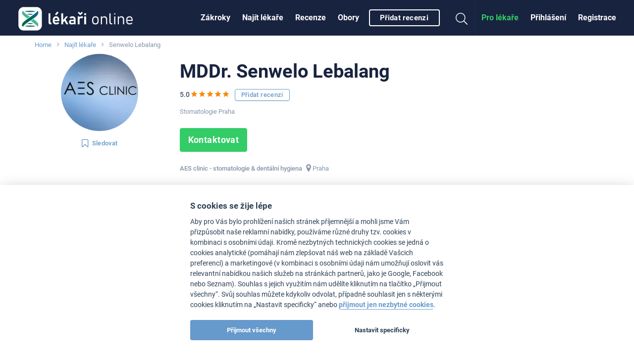

--- FILE ---
content_type: text/html
request_url: https://www.lekari-online.cz/lekari/senwelo-lebalang
body_size: 66272
content:
<!DOCTYPE html> <!--[if IE 8]> <html class="no-js lt-ie9" lang="cs"> <![endif]--> <!--[if gt IE 8]><!--> <html class="no-js" lang="cs"> <!--<![endif]--> <head>   <meta charset="utf-8" />
  <meta http-equiv="Content-Type" content="text/html; charset=utf-8" />
  <meta http-equiv="X-UA-Compatible" content="IE=edge,chrome=1" />

  <title>MDDr.  Senwelo Lebalang, Zubař </title>  
    
  <link id='font-loader' data-href='/fonts/roboto/style.css' rel='stylesheet' type='text/css' />
  <script>
  // defer font loading (if not cached)
  (function() {
      var _ldr = document.getElementById('font-loader');
      var defer = false;
      try {
          defer = !localStorage.getItem('font-loaded');
      } catch (e) {}
      if (!defer) {
          _ldr.setAttribute('href', _ldr.getAttribute('data-href'));
      }
  })();
  </script>
  
    <link href="/stylesheets/front.css?v=34877" media="screen" rel="stylesheet" type="text/css" />
<link href="https://www.lekari-online.cz/lekari/senwelo-lebalang" rel="canonical" />
  <meta name="viewport" content="width=device-width, initial-scale=1.0, maximum-scale=1, user-scalable=no" />
<meta name="description" content="MDDr.  Senwelo Lebalang, Stomatologie Praha, " />
<meta name="robots" content="index, follow" />
  <!-- Open Graph BEGIN -->
  <meta property="og:site_name" content="Lékaři-online.cz" />
  <meta property="og:title" content="MDDr.  Senwelo Lebalang, Zubař " />
  <meta property="og:type" content="article" />
  <meta property="og:description" content="MDDr.  Senwelo Lebalang, Stomatologie Praha, " />
      <meta property="og:image" content="https://www.lekari-online.cz/contentimgs/w1000h1000/1520420.jpg" />
    <meta property="og:url" content="https://www.lekari-online.cz/lekari/senwelo-lebalang" />
  <meta property="fb:admins" content="100000941049197" />
  <meta property="fb:app_id" content="185443888151069" />
  <!-- Open Graph END -->

<link rel="apple-touch-icon" sizes="57x57" href="/pictures/favicons/apple-touch-icon-57x57.png">
<link rel="apple-touch-icon" sizes="60x60" href="/pictures/favicons/apple-touch-icon-60x60.png">
<link rel="apple-touch-icon" sizes="72x72" href="/pictures/favicons/apple-touch-icon-72x72.png">
<link rel="apple-touch-icon" sizes="76x76" href="/pictures/favicons/apple-touch-icon-76x76.png">
<link rel="apple-touch-icon" sizes="114x114" href="/pictures/favicons/apple-touch-icon-114x114.png">
<link rel="apple-touch-icon" sizes="120x120" href="/pictures/favicons/apple-touch-icon-120x120.png">
<link rel="apple-touch-icon" sizes="144x144" href="/pictures/favicons/apple-touch-icon-144x144.png">
<link rel="apple-touch-icon" sizes="152x152" href="/pictures/favicons/apple-touch-icon-152x152.png">
<link rel="apple-touch-icon" sizes="180x180" href="/pictures/favicons/apple-touch-icon-180x180.png">
<link rel="icon" type="image/png" href="/pictures/favicons/favicon-32x32.png" sizes="32x32">
<link rel="icon" type="image/png" href="/pictures/favicons/favicon-194x194.png" sizes="194x194">
<link rel="icon" type="image/png" href="/pictures/favicons/favicon-96x96.png" sizes="96x96">
<link rel="icon" type="image/png" href="/pictures/favicons/android-chrome-192x192.png" sizes="192x192">
<link rel="icon" type="image/png" href="/pictures/favicons/favicon-16x16.png" sizes="16x16">
<link rel="manifest" href="/pictures/favicons/manifest.json">
<link rel="mask-icon" href="/pictures/favicons/safari-pinned-tab.svg" color="#ffffff">
<meta name="msapplication-TileColor" content="#34393d">
<meta name="msapplication-TileImage" content="/pictures/favicons/mstile-144x144.png">
<meta name="msapplication-config" content="/pictures/favicons/browserconfig.xml">
<meta name="theme-color" content="#ffffff">

  
  
  
  
  <!--[if lt IE 9]>
    <link rel="stylesheet" href="/scripts/foundation/css/foundation.ie8.grid.css" />
    <script src="//html5shim.googlecode.com/svn/trunk/html5.js"></script>
  <![endif]-->

  
  <link rel="icon" type="image/vnd.microsoft.icon" href="/pictures/favicon.ico" />

  
  <script>window.langVersion = 'cs';</script>


<script src="/scripts/cookieconsent.js" type="text/javascript"></script>
<script src="/scripts/cookieconsent-settings.js" type="text/javascript"></script>
<script>dataLayer = [{"nameDoktor":"Senwelo Lebalang"},{"template":45}];</script>   <script>(function(w,d,s,l,i){w[l]=w[l]||[];w[l].push({'gtm.start':
new Date().getTime(),event:'gtm.js'});var f=d.getElementsByTagName(s)[0],
j=d.createElement(s),dl=l!='dataLayer'?'&l='+l:'';j.async=true;j.src=
'https://www.googletagmanager.com/gtm.js?id='+i+dl;f.parentNode.insertBefore(j,f);
})(window,document,'script','dataLayer','GTM-TN2R7G2');</script>

<!-- Google Analytics -->
<script type="text/plain" data-cookiecategory="analytics">
(function(i,s,o,g,r,a,m){i['GoogleAnalyticsObject']=r;i[r]=i[r]||function(){
(i[r].q=i[r].q||[]).push(arguments)},i[r].l=1*new Date();a=s.createElement(o),
m=s.getElementsByTagName(o)[0];a.async=1;a.src=g;m.parentNode.insertBefore(a,m)
})(window,document,'script','//www.google-analytics.com/analytics.js','ga');

ga('create', 'UA-2495835-6', 'auto', {'useAmpClientId': true});

 

ga('set', 'dimension2', 'Not logged in');

(function(window) {
    var html = window.document.documentElement;
    var w = Math.max(html.clientWidth, window.innerWidth || 0);
    var h = Math.max(html.clientHeight, window.innerHeight || 0);
    var orientation = w > h ? "Landscape" : "Portrait";
    ga('set', 'dimension3', orientation);
})(window);

(function(ga, localStorage) {
    if (localStorage) {
        var ds = localStorage.getItem('_ds-stage');
        if (ds) {
            ga('set', 'dimension5', ds);
        }
    }
})(ga, localStorage);

ga('set', 'dimension7', '45');
 

 


// ABR
setTimeout("ga('send', 'event', '20_seconds', 'read')", 20000);
</script>
<!-- End Google Analytics -->



<script type="text/plain" data-cookiecategory="analytics" src="/scripts/advertisement.js"></script>
<script type="text/plain" data-cookiecategory="analytics">
ga('set', 'dimension6', (function(w){
    return w.noBlocker ? 'disabled' : 'enabled';
})(window));

ga('send', 'pageview');

try {
    window.addEventListener("load", function() {
        if (!window.ga || !ga.create) {
            var img = document.createElement("img");
            img.setAttribute("style","width:0px;height:0px;display:none;");
            img.src = "/image.php?type=gablocked&lang=CS&url=https%3A%2F%2Fwww.lekari-online.cz%2Flekari%2Fsenwelo-lebalang"; document.body.appendChild(img);
        }
    }, false);
} catch (err) {}
</script>
  <script data-ad-client="ca-pub-4259123767984032" type="text/plain" data-cookiecategory="ads" async src="https://pagead2.googlesyndication.com/pagead/js/adsbygoogle.js"></script>
  <script type='text/javascript'>
var googletag = googletag || {};
googletag.cmd = googletag.cmd || [];
(function() {
var gads = document.createElement('script');
gads.async = true;
gads.type = 'text/javascript';
var useSSL = 'https:' == document.location.protocol;
gads.src = (useSSL ? 'https:' : 'http:') + 
'//www.googletagservices.com/tag/js/gpt.js';
var node = document.getElementsByTagName('script')[0];
node.parentNode.insertBefore(gads, node);
})();
</script> <script type='text/javascript'>
var Estheticon = Estheticon || {};

googletag.cmd.push(function() {

var mappingLeaderboard = googletag.sizeMapping().
        addSize([1000, 500 ], [[1140, 100], [970, 210]]).
        addSize([1, 1 ], [[640, 100], [970, 210]]).
        build();
var mappingBottomboard = googletag.sizeMapping().
        addSize([1000, 500 ], [970, 310]).
        addSize([1, 1 ], [300, 250]).
        build();

 googletag.defineSlot('/22266947563/pravy_1', [[360, 250], [300, 250]], 'div-gpt-ad-1403018802835-10').addService(googletag.pubads());
googletag.defineSlot('/22266947563/pravy_2', [[300, 250], [360, 250]], 'div-gpt-ad-1403018802835-14').addService(googletag.pubads());
  googletag.pubads().setTargeting("obor", "0");
 googletag.pubads().enableSingleRequest();
googletag.pubads().collapseEmptyDivs(true);

Estheticon.ads = googletag.ads || [];
googletag.pubads().addEventListener('slotOnload', function(event) {
    
    if (!event.isEmpty) {
        
        var adElement = document.getElementById(event.slot.getSlotElementId());

        if (!adElement) {
            return;
        }

        try {

            var adParent = adElement.parentNode;
            var adFrame = adElement.getElementsByTagName('iframe')[0];
            var adFrameBody = (adFrame.contentWindow) ? adFrame.contentWindow.document.body : adFrame.contentDocument.body;
            
                        if (adFrameBody.getAttribute('data-banner-html') === 'noframe') {

            	var replaceId = adFrameBody.getAttribute('data-replace');

                // remove all but title
                var ii = adElement.children.length;
                while (ii--) {
                    if (adElement.children[ii].nodeName !== 'SPAN') {
                        adElement.removeChild(adElement.children[ii]);
                    }
                }
                
                // inject html code of banner right into our dom
                var i = adFrameBody.children.length;
                var last = null;
                while (i--) {
                    var current = adFrameBody.children[i];
                    if (current.nodeName !== 'SCRIPT' && current.nodeName !== 'META' && current.nodeName !== 'TITLE') {
                        if (last) {
                            adElement.insertBefore(current, last);
                        } else {
                            adElement.appendChild(current);
                        }
                        last = current;
                    }
                }

                if (replaceId != 'heroimage') {
                    adParent.className = adParent.className.replace('widget--ad', '').replace('banner', '') + ' widget--side js-html-ad';
                }
                
                // fix loading images in firefox
                var imgs = adParent.getElementsByTagName('img');
                for (var i = 0, max = imgs.length; i < max; i++) {
                    imgs[i].src = imgs[i].src;
                }
                        
                adFrame.parentNode.remove();

            	// Do we want to replace any element?
            	// We actually remove target element from DOM
                if (replaceId) {
                    var replaceElement = document.getElementById(replaceId);
                    if (replaceElement) {

                        if (replaceId === 'heroimage') {// crossfade effect
                            
                            var newHero = adParent.querySelector('.js-dfp-hero .hero__fake');
                            newHero.querySelector('.hero__bg').onload = function() {
                                newHero.className = 'hero__fake is-visible';
                                replaceElement.className = 'hero__fake';
                            }
                            
                        } else {
                            replaceElement.remove(replaceElement);
                        }
                    }
                }
                
            }
            
                        Estheticon.ads.push(adParent);
            
            // show ad
            adParent.className = adParent.className.replace('hide', '');

        } catch (e) {
        }
    }
    
});

googletag.enableServices();
});

window.Estheticon = Estheticon;
</script> 
 </head> <body class='language-cs template-45  js-smartbanner-disabled '> <div class="off-canvas-wrapper"> <div class="off-canvas off-canvas--left position-left" id="offCanvasLeft" data-off-canvas>  <button class="close-button" aria-label="Close menu" type="button" data-close> <span aria-hidden="true"><i class="fal fa-times"></i></span> </button> <ul class="vertical menu">  <li> <a href='https://www.lekari-online.cz/zakroky'
           data-logger="site_linking" data-log-action="sitewide_nav" data-log-label="procedures"  >Zákroky</a> </li>  <li> <a href='https://www.lekari-online.cz/lekari'
           data-logger="site_linking" data-log-action="sitewide_nav" data-log-label="doctors"  >Najít lékaře</a> </li>  <li> <a href='https://www.lekari-online.cz/pacienti'
           data-logger="site_linking" data-log-action="sitewide_nav" data-log-label="reviews"  >Recenze</a> </li>  <li> <a href='https://www.lekari-online.cz/obory'
             >Obory</a> </li>  <li> <a href='/create-review'
          data-review-button=""rel="nofollow"   >Přidat recenzi</a> </li>  </ul> </div>  <div class="off-canvas-content" data-off-canvas-content>   <noscript><iframe src="https://www.googletagmanager.com/ns.html?id=GTM-TN2R7G2" height="0" width="0" style="display:none;visibility:hidden"></iframe></noscript>      <header id='sticky-bar' class='sticky-bar ' >

 <div class="title-bar" id='title-bar' data-responsive-toggle="top-bar" data-hide-for="large">
  <a class="top-bar__icon top-bar__menu-toggle" type="button" data-toggle="offCanvasLeft"
     data-logger="site_linking" data-log-action="sitewide_nav" data-log-label="hamburger_on">
   <span class='menu-icon'></span>
   <span class='menu-icon__title'>MENU</span>
  </a>
  <a class="top-bar__icon title-bar-title" href='/'     title='Lékaři-online.cz'
     data-logger="site_linking" data-log-action="sitewide_nav" data-log-label="home">
   <span class="logo logo--small">
    <span><img src="/pictures/logos/stickybar/lekari-online-cz-logo.png" width="166" height="44" alt="Lékaři-online.cz"></span>
   </span>
  </a>

  <ul class='top-bar__right'>
    <li><a data-class='top-bar--search' class='top-bar__icon top-bar__icon--search js-search-open' data-toggle="top-bar"><i class="fal fa-search"></i></a></li>

             <li><a data-class='top-bar--rightmenu' class='top-bar__icon top-bar__icon--guest' data-toggle="top-bar"><i class='fal fa-user-circle'></i></a></li>
       </ul>

   </div>

  
 <nav class="top-bar js-uninitialized" id='top-bar'>
   <div class="top-bar__flex">
  <div class="top-bar-title show-for-large">
   <a class='logo' href='/'      title='Lékaři-online.cz'
      data-logger="site_linking" data-log-action="sitewide_nav" data-log-label="home">
    <span class='show-for-large'><img src="/pictures/logos/stickybar/lekari-online-cz-logo.png" width="257" height="68" alt="Lékaři-online.cz"></span>
   </a>
  </div>
  <div>
  <div class="top-bar-left show-for-large">

   <ul id='top-bar-collapsed-menu' class="dropdown vertical medium-horizontal menu--topbar menu--topbarmain menu" data-dropdown-menu style='display:none'>
    <li>
     <a>MENU</a>
     <ul class='menu'>
     </ul>
    </li>
        <li data-do-not-collapse>
    <a class='show-for-large button button--outline button--white small'
       rel="nofollow"
       data-review-button
       data-logger='story'
       data-log-source='patientstorylabel-topbar'
       href='/create-review'>
     Přidat recenzi    </a>
    <a class='show-for-small-only'
       rel="nofollow"
       data-review-button
       data-logger='story'
       data-log-source='patientstorylabel-topbar'
       href='/create-review'>
     Přidat recenzi    </a>
   </li>
     </ul>



   <ul id='top-bar-menu' class="menu menu--topbar menu--topbarmain vertical medium-horizontal dropdown" data-responsive-menu="drilldown medium-dropdown">
   
   
    <li>
     <a href='https://www.lekari-online.cz/zakroky'
          data-logger="site_linking" data-log-action="sitewide_nav" data-log-label="procedures"          >Zákroky</a>
    </li>
   
    <li>
     <a href='https://www.lekari-online.cz/lekari'
          data-logger="site_linking" data-log-action="sitewide_nav" data-log-label="doctors"          >Najít lékaře</a>
    </li>
   
    <li>
     <a href='https://www.lekari-online.cz/pacienti'
          data-logger="site_linking" data-log-action="sitewide_nav" data-log-label="reviews"          >Recenze</a>
    </li>
   
    <li>
     <a href='https://www.lekari-online.cz/obory'
                    >Obory</a>
    </li>
      
       <li data-do-not-collapse>
    <a class='show-for-large button button--outline button--white small'
       rel="nofollow"
       data-review-button
       data-logger='story'
       data-log-source='patientstorylabel-topbar'
       href='/create-review'>
     Přidat recenzi    </a>
    <a class='show-for-small-only'
       rel="nofollow"
       data-review-button
       data-logger='story'
       data-log-source='patientstorylabel-topbar'
       href='/create-review'>
     Přidat recenzi    </a>
   </li>
  
   </ul>
  </div>

  <div class="top-bar-right top-bar-right--notlogged">
   <ul class="menu menu--topbar  align-right dropdown" data-responsive-menu='medium-dropdown'>
  
    <li class='show-for-large'><a href='/sign-up'
            rel="nofollow"
            data-open-auth-modal="signup"
            data-url='/sign-up'
            data-logger="form" data-log-type="signup" data-log-action="open" data-log-source="topbar" data-log-delay="false">Registrace</a></li>

    <li class='show-for-large'><a href='/sign-in'
            rel="nofollow"
            data-open-auth-modal="login"
            data-url='/sign-in'
            data-logger="form" data-log-type="login" data-log-action="open" data-log-source="topbar" data-log-delay="false">Přihlášení</a></li>

    <li class='show-for-large'><a href='https://www.lekari-online.cz/registration' class="c2a" data-logger="site_linking" data-log-action="sitewide_nav" data-log-label="doctors_area">Pro lékaře</a></li>

   
      <li class='top-bar-right-search relative hide-for-large'>
        <form action='/serp' class='searchform' method='post' id='cse-search-box'> <input type='hidden' name='region-id' /> <input type='hidden' name='search-value' /> <input type='text' class='searchform__input' name='search-name' id='search-input' autocomplete='off' placeholder='Hledat' /> <button type='submit' name='search' class='searchform__button'><i class="fal fa-search"></i></button> </form>      </li>
      <li class='show-for-large'><a data-class='top-bar--search' class='top-bar__icon top-bar__icon--search js-search-open' data-toggle><i class="fal fa-search fa-fw"></i></a></li>
   </ul>

         <ul class='top-bar-right-menu vertical menu menu--topbar hide-for-large'>
         <li><a href='/sign-in'
            rel="nofollow"
            data-url='/sign-in'
            data-open-auth-modal="login"
            data-logger="form" data-log-type="login" data-log-action="open" data-log-source="topbar" data-log-delay="false">Přihlášení</a></li>
    <li><a href='/sign-up'
            rel="nofollow"
            data-url='/sign-up'
            data-open-auth-modal="signup"
            data-logger="form" data-log-type="signup" data-log-action="open" data-log-source="topbar" data-log-delay="false">Registrace</a></li>
    <li><a href='https://www.lekari-online.cz/registration' class="c2a" data-logger="site_linking" data-log-action="sitewide_nav" data-log-label="doctors_area">Pro lékaře</a></li>
        </ul>
  </div>
  </div>
  </div>
 </nav>



<div id='sticky-bar-notices' class='sticky-bar-notices'></div>
</header>



 <div class='row column'> <ol class='breadcrumbs'>  <li class="breadcrumbs__item ">  <a href='https://www.lekari-online.cz' title='Home'>Home</a>  </li>  <li class="breadcrumbs__item ">  <a href='/lekari' title='Najít lékaře'>Najít lékaře</a>  </li>  <li class="breadcrumbs__item current">  Senwelo Lebalang  </li>  </ol> </div> <main id='content'>  <div id='left-above-main-wide' class='row column columns--left'>    <script type="text/javascript">
ga('send', 'event', 'obsahove cile', 'surgeon_pageview', 'surgeon_pageview-basic_g', {nonInteraction: true});
</script>   <div id="client-detail-header" class="doctor-header pt-1@small pt-0@medium">  <div class="doctor-header__content"> <div class='widget widget--nocard '> <div class="row">  <div class="medium-4 large-3 columns text-center ">  <div class="mb-1@small"> <div class="avatar avatar--large show-for-large "
         >  <div class="image">  <picture>
                <source srcset='https://www.lekari-online.cz/contentimgs/w156h156/1520420.webp, https://www.lekari-online.cz/contentimgs/w156h156/1520420@2x.webp 2x' type='image/webp'>
                <source srcset='https://www.lekari-online.cz/contentimgs/w156h156/1520420.jpg, https://www.lekari-online.cz/contentimgs/w156h156/1520420@2x.jpg 2x' type='image/jpeg'> 
                <img src='https://www.lekari-online.cz/contentimgs/w156h156/1520420.jpg'  data-client-id='847568' />
                </picture>  </div>   </div> <div class="avatar avatar--medium hide-for-large "
         >  <div class="image">  <picture>
                <source srcset='https://www.lekari-online.cz/contentimgs/w156h156/1520420.webp, https://www.lekari-online.cz/contentimgs/w156h156/1520420@2x.webp 2x' type='image/webp'>
                <source srcset='https://www.lekari-online.cz/contentimgs/w156h156/1520420.jpg, https://www.lekari-online.cz/contentimgs/w156h156/1520420@2x.jpg 2x' type='image/jpeg'> 
                <img src='https://www.lekari-online.cz/contentimgs/w156h156/1520420.jpg'  data-client-id='847568' />
                </picture>  </div>   </div> </div>   <div class="mb-0@small mb-2@medium hide-for-small-only hide-for-landing-page"> <button type='button' class="follow-button button  button--text small  " data-follow-button
    data-follow-id='847568' data-follow-type='user' data-follow='1'
         title='Zaklikněte sledování, novinky pak najdete na titulní stránce LékařiOnline.CZ'
    >  <i class="fa fa-bookmark-o left"></i>  <span class='follow-button__title'>Sledovat </span> </button>   </div>   <div class="hide-for-small-only">  </div>  </div>  <div class='medium-8 large-9 columns'> <div class="text-center@small text-left@medium"> <h1 class='mb-1@medium  small pt-1@medium'>MDDr.  Senwelo Lebalang</h1> <div class="doctor-header__meta mt-0@small mb-0@small show-for-small-only">  Stomatologie Praha  </div>  <div class="show-for-small-only"> <div class='mt-1@medium mb-1@small'> <a href="#client-reviews" class="js-scrollto-reviews"><div class='rating rating--medium@small' data-rating='5.0'><span class='rating__prefix'>5.0</span>
            <ul class='rating__stars'>
            <li class='rating__item'><span class='rating__element'></span></li>
            <li class='rating__item'><span class='rating__element'></span></li>
            <li class='rating__item'><span class='rating__element'></span></li>
            <li class='rating__item'><span class='rating__element'></span></li>
            <li class='rating__item'><span class='rating__element'></span></li>
            </ul></div></a> </div> </div>   <div class="mb-0@small mb-2@medium show-for-small-only hide-for-landing-page"> <button type='button' class="follow-button button  button--text small  " data-follow-button
    data-follow-id='847568' data-follow-type='user' data-follow='1'
         title='Zaklikněte sledování, novinky pak najdete na titulní stránce LékařiOnline.CZ'
    >  <i class="fa fa-bookmark-o left"></i>  <span class='follow-button__title'>Sledovat </span> </button>   </div>  </div> <div class="row"> <div class="medium-9 doctor-header__info-left columns text-center@small text-left@medium"> <div class="hide-for-small-only">  <a href="#client-reviews" class="js-scrollto-reviews"><div class='rating rating--medium@small' data-rating='5.0'><span class='rating__prefix'>5.0</span>
            <ul class='rating__stars'>
            <li class='rating__item'><span class='rating__element'></span></li>
            <li class='rating__item'><span class='rating__element'></span></li>
            <li class='rating__item'><span class='rating__element'></span></li>
            <li class='rating__item'><span class='rating__element'></span></li>
            <li class='rating__item'><span class='rating__element'></span></li>
            </ul></div></a>&nbsp;&nbsp;
             <a href='/create-review' data-logger="story" data-log-source="patientstorylabel-profile" class="button button--outline button--blue small hide-for-landing-page" data-review-button='{"client":"senwelo-lebalang"}' rel="nofollow">Přidat recenzi</a>  </div> <div class="doctor-header__meta mt-1@small mb-2@medium hide-for-small-only">  <span class='atestations'>  Stomatologie Praha   </span>  </div>  <div class="hide-for-small-only">  <a href='#kontakt' data-logger='contact-button' data-log-action='ask' class='js-contact-button ask button button--primary large mb-1@small'> Kontaktovat </a>    </div> <div class="show-for-small-only mt-2@small mb-2@small">  <a href='#kontakt' data-logger='contact-button' data-log-action='ask' data-log-delay="false" data-contact-button
     data-form-mr="senwelo-lebalang" data-form-name="MDDr.  Senwelo Lebalang" data-form-channel="1" data-form-source="profile-modal-basic" class='js-contact-button ask button button--primary button--block large'> Kontaktovat </a>    <a href='/create-review' data-logger="story" data-log-source="patientstorylabel-profile" class="button button--blue button--outline large button--block mt-1@small hide-for-landing-page" data-review-button='{"client":"senwelo-lebalang"}' rel="nofollow">Přidat recenzi </a> </div> <div class="doctor-header__meta mt-1@small mb-1@medium mb-2@small">  <strong>AES clinic - stomatologie & dentální hygiena<br class='show-for-small-only'></strong>  <ul class='doctor-header__contacts mt-2@small mt-0@medium'>  <li><i class="fa fa-map-marker fa-lg"></i>&nbsp;<a class='js-map-link' href="#map-canvas">Praha</a></li>     </ul>  </div> </div> <div class="medium-3 columns doctor-header__info-right end hide-for-small-only">  </div> </div> </div> </div>  </div> </div> </div>    <div data-sticky-container class="mt-2@small" id="sticky-context-menu">
    <nav class="row column expanded sticky-nav  sticky-nav--buttonless sticky"
         data-sticky data-sticky-on="small" data-anchor="main-content"
         data-margin-top="0" data-check-every="150"
         style="background-color:#fff;">  <h4
                class="show-on-stuck sticky-nav__title"><div class="avatar avatar--tiny vertical-middle "
         >  <div class="image">  <picture>
                <source srcset='https://www.lekari-online.cz/contentimgs/w76h76c/1520420.webp, https://www.lekari-online.cz/contentimgs/w76h76c/1520420@2x.webp 2x' type='image/webp'>
                <source srcset='https://www.lekari-online.cz/contentimgs/w76h76c/1520420.jpg, https://www.lekari-online.cz/contentimgs/w76h76c/1520420@2x.jpg 2x' type='image/jpeg'> 
                <img src='https://www.lekari-online.cz/contentimgs/w76h76c/1520420.jpg'  data-client-id='847568' />
                </picture>  </div>   </div>&nbsp;&nbsp;&nbsp;MDDr.  Senwelo Lebalang</h4>         <ul class="dropdown menu button-menu" data-dropdown-menu
            data-disable-hover="true" data-click-open="true"
            data-close-on-click="true">                 <li data-id="button-menu-kontakt"
                    >  <a href="#kontakt"
                              class="button button--outline button--blue "
                                                            id='tab-kontakt'                              data-content-id='content-kontakt'>Kontakt</a>  </li>                 <li data-id="button-menu-nas-profil"
                    >  <a href="#nas-profil"
                              class="button button--outline button--blue "
                                                            id='tab-nas-profil'                              data-content-id='content-nas-profil'>Profil</a>  </li>                 <li data-id="button-menu-client-reviews"
                    >  <a href="#client-reviews"
                              class="button button--outline button--blue "
                                                            id='tab-client-reviews'                              data-content-id='content-client-reviews'>Recenze (1)</a>  </li>                 <li data-id="button-menu-zakroky"
                    >  <a href="#zakroky"
                              class="button button--outline button--blue "
                                                            id='tab-zakroky'                              data-content-id='content-zakroky'>Zákroky</a>  </li>             <li class="js-menu-toggle is-dropdown-submenu-parent invisible opens-left hide-for-small-only">
                <a class="button button--outline button--blue">více&nbsp;</a>
                <ul class="vertical menu js-menu-dropdown"></ul>
            </li>
        </ul>
        <hr>
    </nav>
</div>
     </div> <div id='main-content' class='row'>  <div class='medium-8 columns columns--left' id='left-column'>     <section class="widget widget--nocard client-detail-box client-detail-contact-form clear " data-tab-content>    <h2>Napište nám</h2>  <div class="js-load-demand-form mb-2@small" id='doctor-demand-form-profile-basic' data-load-url="/forms/demand-form?client=senwelo-lebalang&uri=%2Flekari%2Fsenwelo-lebalang&source=profile-basic&order=&procedure=&region=" data-calendar-src="/forms/demand-form?client=senwelo-lebalang&uri=%2Flekari%2Fsenwelo-lebalang&channel=5&source=profile-basic" data-source="profile-basic"
     > </div>   </section>
  <section class='clearfix mb-3@small' data-tab-content><div class="widget widget--nocard client-detail-box client-detail-reviews " id="content-client-reviews" data-id-user="847568"> <h2 class="show-for-small-only">Recenze (1)</h2> <div class="callout callout--alt hide-for-landing-page"> <div class="callout__content"> <h3>Podělte se o svou zkušenost</h3> <p>Ošetřoval Vás MDDr.  Senwelo Lebalang a máte osobní zkušenost se zákrokem v této ordinaci? Vložte recenzi, pomozte ostatním se rozhodnout. </p> <br> <div class="text-center"> <a href="/create-review" class='button button--blue button--outline large' rel="nofollow" data-review-button='{"client":"senwelo-lebalang"}' data-logger='story' data-log-source='patientstorylabel-profile'>Přidat recenzi</a> </div> </div> </div>     <h2 class="hide-for-small-only">MDDr.  Senwelo Lebalang již získal/a tuto recenzi</h2>  <div class="row"> <div class="columns small-12"> <div class='container'>      <article class="media media--border js-review"> <div class="media__section"> <h3 class="media__title">  <a href="https://www.lekari-online.cz/pacienti/848749/trpeliva-zubarka-mddr-senwelo-lebalang-i225303">Trpělivá zubařka MDDr. Senwelo Lebalang</a>  </h3> </div> <div class="media__section mt-0-5@small mb-1@small"> <div class="horizontal horizontal--dotted media__meta">  <a href="https://users.lekari-online.cz/uzivatele/848749" data-avatar-dropdown="848749" rel='nofollow'>Registrovaný uživatel</a>   <span>12.10.2022</span> </div> </div>  <div class="media__section"> <div class="i mb-0-5@small"> <img class='left' src='/pictures/redesign2018/ico-review-positive.svg' alt='' /><strong>Spokojený/á</strong> </div> <p> Paní doktorka je moc šikovná a hodná! Je trpělivá, nikdy nic nebolelo!  </p> </div>  <div class="media__section mt-0-5@small"> <div class="media__meta">    <div style="display:inline-block" data-toggle='share-review-dropdown-1-102127'> <i class='fa fa-share'></i>&nbsp;
  <a class='js-share u-inherit-color' data-url='https%3A%2F%2Fwww.lekari-online.cz%2Fpacienti%2F848749%2Ftrpeliva-zubarka-mddr-senwelo-lebalang-i225303'>Sdílet</a> </div> <div id='share-review-dropdown-1-102127' class='dropdown-pane js-share-dropdown' data-dropdown data-close-on-click="true" style="text-align:left"> <h4>Sdílení</h4> <ul class="social-buttons mb-0@small"> <li> <a href="https://www.facebook.com/dialog/share?app_id=156123371106120&amp;display=popup&amp;quote=Pan%C3%AD+doktorka+je+moc+%C5%A1ikovn%C3%A1+a+hodn%C3%A1%21+Je+trp%C4%9Bliv%C3%A1%2C+nikdy+nic+nebolelo%21&amp;href=https%3A%2F%2Fwww.lekari-online.cz%2Fpacienti%2F848749%2Ftrpeliva-zubarka-mddr-senwelo-lebalang-i225303" target="_blank" rel="nofollow"><i class="fa fa-fw fa-lg fa-facebook"></i><span class="show-for-sr">Sdílet na Facebook</span></a> </li> <li> <a href="https://twitter.com/intent/tweet?url=https%3A%2F%2Fwww.lekari-online.cz%2Fpacienti%2F848749%2Ftrpeliva-zubarka-mddr-senwelo-lebalang-i225303&amp;text=Pan%C3%AD+doktorka+je+moc+%C5%A1ikovn%C3%A1+a+hodn%C3%A1%21+Je+trp%C4%9Bliv%C3%A1%2C+nikdy+nic+nebolelo%21" target="_blank" rel="nofollow"><i class="fa fa-fw fa-lg fa-twitter"></i><span class="show-for-sr">Sdílet na Twitter</span></a> </li>  <li> <a href="/services/review-image/id/102127" class="social-buttons__instagram" target="_blank" rel="nofollow"><i class="fa fa-fw fa-lg fa-instagram"></i><span class="show-for-sr">Sdílet na Instagram</span></a> </li>  </ul> </div>  </div> </div> </article>      <div id='reviews-collection-wrapper' class="mt-1-5@small"></div>    </div> </div> </div>   </div></section>  <section class='clearfix mb-3@small' data-tab-content> <section class="widget widget--nocard client-detail-box client-detail-general  u-text-fadeout-parent" data-user='847568' id="content-nas-profil"> <h2>Profil - MDDr.  Senwelo Lebalang - Stomatologie Praha</h2> <div class="wysiwyg">     <h3>Naše fotografie</h3> <div class="horizontal horizontal--gallery  js-gallery mb-2@small image-group--fixed large" data-likes-singular="Like" data-likes-plural="Likes" id="profile-pictures">  <a href="https://www.lekari-online.cz/contentimgs/w1000h1000/1520419.jpg" class="image  "
    target="_blank"   data-id="" data-likes=""> <picture>
            <source data-srcset='https://www.lekari-online.cz/contentimgs/w84h84c/1520419.webp' type='image/webp'>
            <source data-srcset='https://www.lekari-online.cz/contentimgs/w84h84c/1520419.jpg' type='image/jpeg'> 
            <img data-src='https://www.lekari-online.cz/contentimgs/w84h84c/1520419.jpg'  />
            </picture><noscript><img src='https://www.lekari-online.cz/contentimgs/w84h84c/1520419.jpg'></noscript>  </a>  </div>     <section class="hide-for-landing-page"> <h3 class="mt-2@small">Lékaři &#38; Pracoviště</h3> <div id='clients-list' class='list clients'> <div class='row'> <div class="collection">  <div class='collection__item medium-6 large-6 columns'>  <article class="media media--left media--doctor "> <div class="media__section"> <div class="avatar   "
    data-avatar-dropdown="811079"     >  <a href="https://www.lekari-online.cz/lekari/aes-clinic"
          class="over skip-gallery"
        >  <div class="image">  <picture>
                <source srcset='https://www.lekari-online.cz/contentimgs/w76h76c/1473411.webp?box=fe-wd-46, https://www.lekari-online.cz/contentimgs/w76h76c/1473411@2x.webp?box=fe-wd-46 2x' type='image/webp'>
                <source srcset='https://www.lekari-online.cz/contentimgs/w76h76c/1473411.jpg?box=fe-wd-46, https://www.lekari-online.cz/contentimgs/w76h76c/1473411@2x.jpg?box=fe-wd-46 2x' type='image/jpeg'> 
                <img src='https://www.lekari-online.cz/contentimgs/w76h76c/1473411.jpg?box=fe-wd-46'  data-client-id='811079' data-box-id='fe-wd-46' />
                </picture>  </div>   </a>  </div> </div> <div class="media__section"> <h6 class="media__title" data-avatar-dropdown="811079" >  <a href="https://www.lekari-online.cz/lekari/aes-clinic"
               >AES clinic - stomatologie & zubní hygiena</a>  </h6>      </div> </article>
 </div>  </div> </div> </div> </section>  </div>  <p class="show-for-small-only mt-2@small text-center u-text-fadeout"> <span class="button button--outline button--blue" id="client-detail-general-toggle-on" data-toggler=".hide" data-toggle="client-detail-general-toggle-on client-detail-general-toggle-off">Zobrazit více <i class="fa fa-angle-down right"></i></span> <a href="#content-nas-profil" class="button button--outline button--blue hide" id="client-detail-general-toggle-off" data-toggler=".hide" data-toggle="client-detail-general-toggle-on client-detail-general-toggle-off">Zobrazit méně <i class="fa fa-angle-up right"></i></a> </p>  </section>
</section>  <section class='clearfix mb-3@small' data-tab-content><div class="widget widget--nocard client-detail-box client-detail-contact " id="content-zakroky">   <h2>Zákroky</h2>   <table class='table table--mobile ordered small-12 js-procedures'> <thead> <tr > <th>  </th>      <th class="text-right"></th> </tr> </thead> <tbody>  <tr > <td class="mobile-first">  <span
              class="link" data-contact-button
       data-form-mr="senwelo-lebalang" data-form-name="MDDr.  Senwelo Lebalang" data-form-channel="1" data-form-procedure="1575" data-form-source="profile-procedure-basic">Augmentační techniky v parodontologii a implantologii</span>   </td>       <td class='hide-for-small-only text-center'>  </td>  </tr>   <tr > <td class="mobile-first">  <span
              class="link" data-contact-button
       data-form-mr="senwelo-lebalang" data-form-name="MDDr.  Senwelo Lebalang" data-form-channel="1" data-form-procedure="58" data-form-source="profile-procedure-basic">Bělení zubů</span>   </td>       <td class='hide-for-small-only text-center'>  </td>  </tr>   <tr > <td class="mobile-first">  <span
              class="link" data-contact-button
       data-form-mr="senwelo-lebalang" data-form-name="MDDr.  Senwelo Lebalang" data-form-channel="1" data-form-procedure="1847" data-form-source="profile-procedure-basic">Branemarkův můstek</span>   </td>       <td class='hide-for-small-only text-center'>  </td>  </tr>   <tr > <td class="mobile-first">  <span
              class="link" data-contact-button
       data-form-mr="senwelo-lebalang" data-form-name="MDDr.  Senwelo Lebalang" data-form-channel="1" data-form-procedure="1586" data-form-source="profile-procedure-basic">Celokeramické fixní náhrady</span>   </td>       <td class='hide-for-small-only text-center'>  </td>  </tr>   <tr > <td class="mobile-first">  <span
              class="link" data-contact-button
       data-form-mr="senwelo-lebalang" data-form-name="MDDr.  Senwelo Lebalang" data-form-channel="1" data-form-procedure="319" data-form-source="profile-procedure-basic">Dentální hygiena</span>   </td>       <td class='hide-for-small-only text-center'>  </td>  </tr>   <tr > <td class="mobile-first">  <span
              class="link" data-contact-button
       data-form-mr="senwelo-lebalang" data-form-name="MDDr.  Senwelo Lebalang" data-form-channel="1" data-form-procedure="1601" data-form-source="profile-procedure-basic">Dětská stomatologie</span>   </td>       <td class='hide-for-small-only text-center'>  <img src='/pictures/sign_zp.gif' class='has-tip' data-tooltip title='Tento zákrok může být částečně nebo zcela hrazen zdravotní pojišťovnou, pokud má lékař s pojišťovnou smluvní dohodu' />  </td>  </tr>   <tr > <td class="mobile-first">  <span
              class="link" data-contact-button
       data-form-mr="senwelo-lebalang" data-form-name="MDDr.  Senwelo Lebalang" data-form-channel="1" data-form-procedure="317" data-form-source="profile-procedure-basic">Endodoncie (ošetření kořenových kanálků)</span>   </td>       <td class='hide-for-small-only text-center'>  </td>  </tr>   <tr > <td class="mobile-first">
   &nbsp;<i class="fa fa-angle-right" aria-hidden="true"></i>&nbsp;
    <span
              class="link" data-contact-button
       data-form-mr="senwelo-lebalang" data-form-name="MDDr.  Senwelo Lebalang" data-form-channel="1" data-form-procedure="1597" data-form-source="profile-procedure">Mikroskopická endodoncie </span>   </td>       <td class='text-center hide-for-small-only'>  </td>  </tr>    <tr > <td class="mobile-first">  <span
              class="link" data-contact-button
       data-form-mr="senwelo-lebalang" data-form-name="MDDr.  Senwelo Lebalang" data-form-channel="1" data-form-procedure="57" data-form-source="profile-procedure-basic">Keramické fazety</span>   </td>       <td class='hide-for-small-only text-center'>  </td>  </tr>   <tr > <td class="mobile-first">  <span
              class="link" data-contact-button
       data-form-mr="senwelo-lebalang" data-form-name="MDDr.  Senwelo Lebalang" data-form-channel="1" data-form-procedure="64" data-form-source="profile-procedure-basic">Keramické korunky a můstky</span>   </td>       <td class='hide-for-small-only text-center'>  </td>  </tr>   <tr class="hide-for-small-only"> <td class="mobile-first">  <span
              class="link" data-contact-button
       data-form-mr="senwelo-lebalang" data-form-name="MDDr.  Senwelo Lebalang" data-form-channel="1" data-form-procedure="1590" data-form-source="profile-procedure-basic">Kombinované fixní náhrady slitina-plast/kompozit</span>   </td>       <td class='hide-for-small-only text-center'>  </td>  </tr>   <tr class="hide-for-small-only"> <td class="mobile-first">  <span
              class="link" data-contact-button
       data-form-mr="senwelo-lebalang" data-form-name="MDDr.  Senwelo Lebalang" data-form-channel="1" data-form-procedure="1611" data-form-source="profile-procedure-basic">Kompozitní fazety</span>   </td>       <td class='hide-for-small-only text-center'>  </td>  </tr>   <tr class="hide-for-small-only"> <td class="mobile-first">  <span
              class="link" data-contact-button
       data-form-mr="senwelo-lebalang" data-form-name="MDDr.  Senwelo Lebalang" data-form-channel="1" data-form-procedure="1846" data-form-source="profile-procedure-basic">Kompozitní inleje, onleje, overleje</span>   </td>       <td class='hide-for-small-only text-center'>  </td>  </tr>   <tr class="hide-for-small-only"> <td class="mobile-first">  <span
              class="link" data-contact-button
       data-form-mr="senwelo-lebalang" data-form-name="MDDr.  Senwelo Lebalang" data-form-channel="1" data-form-procedure="111" data-form-source="profile-procedure-basic">Léčba paradentózy (parodontologie)</span>   </td>       <td class='hide-for-small-only text-center'>  </td>  </tr>   <tr class="hide-for-small-only"> <td class="mobile-first">  <span
              class="link" data-contact-button
       data-form-mr="senwelo-lebalang" data-form-name="MDDr.  Senwelo Lebalang" data-form-channel="1" data-form-procedure="1587" data-form-source="profile-procedure-basic">Metalokeramické (slitina-keramika) fixní náhrady</span>   </td>       <td class='hide-for-small-only text-center'>  </td>  </tr>   <tr class="hide-for-small-only"> <td class="mobile-first">  <span
              class="link" data-contact-button
       data-form-mr="senwelo-lebalang" data-form-name="MDDr.  Senwelo Lebalang" data-form-channel="1" data-form-procedure="2141" data-form-source="profile-procedure-basic">Odstranění zubního kamene</span>   </td>       <td class='hide-for-small-only text-center'>  </td>  </tr>   <tr class="hide-for-small-only"> <td class="mobile-first">  <span
              class="link" data-contact-button
       data-form-mr="senwelo-lebalang" data-form-name="MDDr.  Senwelo Lebalang" data-form-channel="1" data-form-procedure="2142" data-form-source="profile-procedure-basic">Ošetření citlivých zubů</span>   </td>       <td class='hide-for-small-only text-center'>  </td>  </tr>   <tr class="hide-for-small-only"> <td class="mobile-first">  <span
              class="link" data-contact-button
       data-form-mr="senwelo-lebalang" data-form-name="MDDr.  Senwelo Lebalang" data-form-channel="1" data-form-procedure="1848" data-form-source="profile-procedure-basic">Protézy (celkové, částečné snímatelné náhrady)</span>   </td>       <td class='hide-for-small-only text-center'>  </td>  </tr>   <tr class="hide-for-small-only"> <td class="mobile-first">  <span
              class="link" data-contact-button
       data-form-mr="senwelo-lebalang" data-form-name="MDDr.  Senwelo Lebalang" data-form-channel="1" data-form-procedure="1591" data-form-source="profile-procedure-basic">Sklokeramické zubní  náhrady</span>   </td>       <td class='hide-for-small-only text-center'>  </td>  </tr>   <tr class="hide-for-small-only"> <td class="mobile-first">  <span
              class="link" data-contact-button
       data-form-mr="senwelo-lebalang" data-form-name="MDDr.  Senwelo Lebalang" data-form-channel="1" data-form-procedure="315" data-form-source="profile-procedure-basic">Stomatochirurgie</span>   </td>       <td class='hide-for-small-only text-center'>  <img src='/pictures/sign_zp.gif' class='has-tip' data-tooltip title='Tento zákrok může být částečně nebo zcela hrazen zdravotní pojišťovnou, pokud má lékař s pojišťovnou smluvní dohodu' />  </td>  </tr>   <tr class="hide-for-small-only"> <td class="mobile-first">
   &nbsp;<i class="fa fa-angle-right" aria-hidden="true"></i>&nbsp;
    <span
              class="link" data-contact-button
       data-form-mr="senwelo-lebalang" data-form-name="MDDr.  Senwelo Lebalang" data-form-channel="1" data-form-procedure="2080" data-form-source="profile-procedure">Extrakce zubu</span>   </td>       <td class='text-center hide-for-small-only'>  <img src='/pictures/sign_zp.gif' class='has-tip' data-tooltip title='Tento zákrok může být částečně nebo zcela hrazen zdravotní pojišťovnou, pokud má lékař s pojišťovnou smluvní dohodu' />  </td>  </tr>  <tr class="hide-for-small-only"> <td class="mobile-first">
   &nbsp;<i class="fa fa-angle-right" aria-hidden="true"></i>&nbsp;
    <span
              class="link" data-contact-button
       data-form-mr="senwelo-lebalang" data-form-name="MDDr.  Senwelo Lebalang" data-form-channel="1" data-form-procedure="2079" data-form-source="profile-procedure">Resekce kořenového hrotu</span>   </td>       <td class='text-center hide-for-small-only'>  <img src='/pictures/sign_zp.gif' class='has-tip' data-tooltip title='Tento zákrok může být částečně nebo zcela hrazen zdravotní pojišťovnou, pokud má lékař s pojišťovnou smluvní dohodu' />  </td>  </tr>    <tr class="hide-for-small-only"> <td class="mobile-first">  <span
              class="link" data-contact-button
       data-form-mr="senwelo-lebalang" data-form-name="MDDr.  Senwelo Lebalang" data-form-channel="1" data-form-procedure="34" data-form-source="profile-procedure-basic">Zubní implantáty</span>   </td>       <td class='hide-for-small-only text-center'>  </td>  </tr>   <tr class="hide-for-small-only"> <td class="mobile-first">  <span
              class="link" data-contact-button
       data-form-mr="senwelo-lebalang" data-form-name="MDDr.  Senwelo Lebalang" data-form-channel="1" data-form-procedure="112" data-form-source="profile-procedure-basic">Zubní miniimplantáty</span>   </td>       <td class='hide-for-small-only text-center'>  </td>  </tr>   <tr class="hide-for-small-only"> <td class="mobile-first">  <span
              class="link" data-contact-button
       data-form-mr="senwelo-lebalang" data-form-name="MDDr.  Senwelo Lebalang" data-form-channel="1" data-form-procedure="318" data-form-source="profile-procedure-basic">Zubní výplně (záchovná stomatologie)</span>   </td>       <td class='hide-for-small-only text-center'>  </td>  </tr>   </tbody> </table>  <p class="show-for-small-only text-center mt-2@small"> <a id="client-detail-work-toggle-on" data-toggler=".hide" data-toggle="client-detail-work-toggle-on client-detail-work-toggle-off" class="button button--outline button--blue">Zobrazit více <i class="fa fa-angle-down"></i></a> <a href="#content-zakroky" id="client-detail-work-toggle-off" data-toggler=".hide" data-toggle="client-detail-work-toggle-on client-detail-work-toggle-off" class="button button--outline button--blue hide">Zobrazit méně <i class="fa fa-angle-up"></i></a> </p> <div class="mt-2@small wysiwyg">  <p>U nás je možné zaplatit platební kartou.</p>  <p><h3 class=&quot;title&quot;>Upozornění</h3> <ul class=&quot;unordered-list&quot;> <li>Ceny jsou pouze orientační.</li> <li>Ceny zákroků nemusí obsahovat anestezii, konzultaci apod.</li> </ul></p> </div> </div></section>            <section class='clearfix mb-3@small' data-tab-content><div class="widget widget--nocard client-detail-box client-detail-contact clear " id="content-kontakt">    <h2>Napište nám</h2>  <div class="js-load-demand-form mb-2@small" id='doctor-demand-form-profile-bottom-basic' data-load-url="/forms/demand-form?client=senwelo-lebalang&uri=%2Flekari%2Fsenwelo-lebalang&source=profile-bottom-basic&order=&procedure=&region=" data-calendar-src="/forms/demand-form?client=senwelo-lebalang&uri=%2Flekari%2Fsenwelo-lebalang&channel=5&source=profile-bottom-basic" data-source="profile-bottom-basic"
     > </div>   <div class="doctor__contact"> <div class='contact-map'> <div id='gmap-address-box' class='medium-6 large-6 contact-map__address-box mb-2@small'> <div class='contact-map__content'> <h3 class="contact-map__title">Adresy</h3> <ul class="contact-map__sub-nav">  <li> <a data-id='address-1131642' data-gps-lat='50.005655555556' data-gps-lng='14.414413888889' class='js-address-button button button--pill small button--outline button--gray is-active'>Praha</a> </li>  </ul>   <div id='address-1131642' class='js-address-box row collapse contact-map__address '>  <div class="small-12 columns mb-1@small"> Stomatologie Praha </div>  <div class='small-12  columns'> <span class='title emph'><strong>Adresa</strong></span><br />  <span>Soukalova 3355</span><br />    <span>14300</span>   <span>Praha</span><br>   Praha 4 - Modřany<br />   <span>Česká republika</span><br />  <br /> <div class="address-contacts">   <i class="fa fa-map-marker fa-fw"></i>&nbsp;Praha        &nbsp;&nbsp;
        </div> </div>  </div>  </div> </div>  <div id="map-canvas" class='contact-map__canvas' data-key='AIzaSyD4gzU4ahoXU5qaCvYG3rtsP51XCBXXnHc'
            data-gps-lat='50.005655555556' data-gps-lng='14.414413888889'></div> </div>  </div> </div>
</section>    </div>  <div class='medium-4 columns columns--right' id='right-column'>             <div class='widget banner widget--ad hide widget js-mobile-ad' > <div id='div-gpt-ad-1403018802835-10' style='display:none'>  <script type='text/javascript'>
if (typeof googletag != 'undefined') {
    googletag.cmd.push(function() { googletag.display('div-gpt-ad-1403018802835-10'); });
}
</script> </div>  <span class='banner__title'>Reklama</span>  </div>     <div class='widget banner widget--ad hide widget js-mobile-ad' > <div id='div-gpt-ad-1403018802835-14' style='display:none'>  <script type='text/javascript'>
if (typeof googletag != 'undefined') {
    googletag.cmd.push(function() { googletag.display('div-gpt-ad-1403018802835-14'); });
}
</script> </div>  <span class='banner__title'>Reklama</span>  </div>   <div class="widget widget--side ">  <div style='text-align:center;'>  <p>&nbsp;</p><script>var filtered = window.dataLayer.filter(function(item) {  return parseInt(item.idObor) > 0;});var idObor = filtered.length > 0 ? filtered[0].idObor : 0;document.write('<!-- Kontextová reklama Sklik --><div id="sklikReklama_179096"></div><scr'+'ipt type="text/plain" data-cookiecategory="ads">	var sklikData = { elm: "sklikReklama_179096", zoneId: "179096", w: 300, h: 600 };</scr'+'ipt><scr'+'ipt type="text/plain" data-cookiecategory="ads" src="//c.imedia.cz/js/scr'+'ipt.js"></scr'+'ipt>');</script></div> </div>      <aside id='fixed-buttons' class='fixed-buttons fixed-buttons--hidden hide-for-medium'> <a href='#contact' class='fixed-buttons__button js-contact-button button large button--block button--secondary' data-logger="contact-button" data-log-action="ask-fixed" data-log-delay="false" data-contact-button
     data-form-mr="senwelo-lebalang" data-form-name="MDDr.  Senwelo Lebalang" data-form-channel="1" data-form-source="ask-fixed-basic"> <img class="fixed-buttons__icon" src="/pictures/fix_buttons/ico-fix-buttons-comment.svg" alt=""> <span class="helper">Zeptejte se</span> </a>  </aside>   </div> </div>   <div class='row'> <div id='left-below-main-wide' class='small-12 columns'>  <div class='list'> <h3 class='heading'>Související zákroky</h3>  <div class="collection" data-toggler="hide" id="collection"> <div class="row">  <div class="medium-6 large-4 columns"> <div class="collection__item"> <div class='media'> <div class="media__section"> <ul class="list-navigation">  <li class="list-navigation__item"> <a href='https://www.lekari-online.cz/stomatologie/lekari/endodoncie/ceska-republika/praha' class="list-navigation__link" title='Endodoncie (ošetření kořenových kanálků) Praha'>Endodoncie (ošetření kořenových kanálků) Praha</a> </li>  <li class="list-navigation__item"> <a href='https://www.lekari-online.cz/stomatologie/lekari/zubni-miniimplantaty/ceska-republika/praha' class="list-navigation__link" title='Zubní miniimplantáty Praha'>Zubní miniimplantáty Praha</a> </li>  <li class="list-navigation__item"> <a href='https://www.lekari-online.cz/stomatologie/lekari/stomatochirurgie/ceska-republika/praha' class="list-navigation__link" title='Stomatochirurgie Praha'>Stomatochirurgie Praha</a> </li>  <li class="list-navigation__item"> <a href='https://www.lekari-online.cz/stomatologie/lekari/zubni-vyplne/ceska-republika/praha' class="list-navigation__link" title='Zubní výplně (záchovná stomatologie) Praha'>Zubní výplně (záchovná stomatologie) Praha</a> </li>  <li class="list-navigation__item"> <a href='https://www.lekari-online.cz/stomatologie/lekari/keramicke-fazety/ceska-republika/praha' class="list-navigation__link" title='Keramické fazety Praha'>Keramické fazety Praha</a> </li>  <li class="list-navigation__item"> <a href='https://www.lekari-online.cz/stomatologie/lekari/metalokeramicke-slitina-keramika-fixni-nahrady/ceska-republika/praha' class="list-navigation__link" title='Metalokeramické (slitina-keramika) fixní náhrady Praha'>Metalokeramické (slitina-keramika) fixní náhrady Praha</a> </li>  </ul> </div> </div> </div> </div>  <div class="medium-6 large-4 columns"> <div class="collection__item"> <div class='media'> <div class="media__section"> <ul class="list-navigation">  <li class="list-navigation__item"> <a href='https://www.lekari-online.cz/stomatologie/lekari/celokeramicke-fixni-nahrady/ceska-republika/praha' class="list-navigation__link" title='Celokeramické fixní náhrady Praha'>Celokeramické fixní náhrady Praha</a> </li>  <li class="list-navigation__item"> <a href='https://www.lekari-online.cz/stomatologie/lekari/dentalni-hygiena/ceska-republika/praha' class="list-navigation__link" title='Dentální hygiena Praha'>Dentální hygiena Praha</a> </li>  <li class="list-navigation__item"> <a href='https://www.lekari-online.cz/stomatologie/lekari/sklokeramicke-zubni-nahrady/ceska-republika/praha' class="list-navigation__link" title='Sklokeramické zubní  náhrady Praha'>Sklokeramické zubní  náhrady Praha</a> </li>  <li class="list-navigation__item"> <a href='https://www.lekari-online.cz/stomatologie/lekari/keramicke-korunky-a-mustky/ceska-republika/praha' class="list-navigation__link" title='Keramické korunky a můstky Praha'>Keramické korunky a můstky Praha</a> </li>  <li class="list-navigation__item"> <a href='https://www.lekari-online.cz/stomatologie/lekari/kompozitni-fazety/ceska-republika/praha' class="list-navigation__link" title='Kompozitní fazety Praha'>Kompozitní fazety Praha</a> </li>  <li class="list-navigation__item"> <a href='https://www.lekari-online.cz/stomatologie/lekari/kompozitni-inleje/ceska-republika/praha' class="list-navigation__link" title='Kompozitní inleje, onleje, overleje Praha'>Kompozitní inleje, onleje, overleje Praha</a> </li>  </ul> </div> </div> </div> </div>  <div class="medium-6 large-4 columns"> <div class="collection__item"> <div class='media'> <div class="media__section"> <ul class="list-navigation">  <li class="list-navigation__item"> <a href='https://www.lekari-online.cz/stomatologie/lekari/zubni-implantaty/ceska-republika/praha' class="list-navigation__link" title='Zubní implantáty Praha'>Zubní implantáty Praha</a> </li>  <li class="list-navigation__item"> <a href='https://www.lekari-online.cz/stomatologie/lekari/branemarkuv-mustek/ceska-republika/praha' class="list-navigation__link" title='Branemarkův můstek Praha'>Branemarkův můstek Praha</a> </li>  <li class="list-navigation__item"> <a href='https://www.lekari-online.cz/stomatologie/lekari/detska-stomatologie/ceska-republika/praha' class="list-navigation__link" title='Dětská stomatologie Praha'>Dětská stomatologie Praha</a> </li>  <li class="list-navigation__item"> <a href='https://www.lekari-online.cz/stomatologie/lekari/beleni-zubu/ceska-republika/praha' class="list-navigation__link" title='Bělení zubů Praha'>Bělení zubů Praha</a> </li>  <li class="list-navigation__item"> <a href='https://www.lekari-online.cz/stomatologie/lekari/kombinovane-fixni-nahrady-slitina-plast-kompozit/ceska-republika/praha' class="list-navigation__link" title='Kombinované fixní náhrady slitina-plast/kompozit Praha'>Kombinované fixní náhrady slitina-plast/kompozit Praha</a> </li>  <li class="list-navigation__item"> <a href='https://www.lekari-online.cz/stomatologie/lekari/augmentace-celistni-kosti/ceska-republika/praha' class="list-navigation__link" title='Augmentační techniky v parodontologii a implantologii Praha'>Augmentační techniky v parodontologii a implantologii Praha</a> </li>  </ul> </div> </div> </div> </div>  </div> </div> </div>  <div class="widget widget--side ">  <!-- Kontextová reklama Sklik --><div id="sklikReklama_179076"></div><script type="text/plain" data-cookiecategory="ads">	var sklikData = { elm: "sklikReklama_179076", zoneId: "179076", w: 970, h: 310 };</script><script type="text/plain" data-cookiecategory="ads" src="//c.imedia.cz/js/script.js"></script> </div>  </div> </div>   </main>  <div id="task-modal" data-reveal class='reveal arrow-up large' aria-labelledby="New Task" aria-hidden="true" role="dialog">
  <div class='content loading'>
    <iframe width="1200" height="800" src='' scrolling='no' frameborder='0'></iframe>
  </div>
  <button class="close-button" data-close aria-label="Zavřít" type="button"><span aria-hidden="true">&times;</span></button>
</div>


  <footer class="footer">
 <div class='row'>
  <div class='medium-9 large-9 columns'>

    <div class='row'>   <div class='medium-4 large-4 columns mt-1@small mt-0@medium'> <strong class='footer__title footer__title--first title'>Pro pacienty</strong> <br class="hide-for-small-only"> <ul>  <li><a href="https://www.lekari-online.cz/">Lékaři-online.cz</a></li>  <li><a href="https://www.lekari-online.cz/privacy-policy-visitor">Prohlášení o zásadách ochrany osob. údajů</a></li>  </ul> </div>    <div class='medium-4 large-4 columns mt-1@small mt-0@medium'> <strong class='footer__title footer__title--first title'>Důležité odkazy</strong> <br class="hide-for-small-only"> <ul>  <li><a href="https://www.lekari-online.cz/kontakt">Kontakt</a></li>  <li><a href="https://www.lekari-online.cz/doctorsarea">Pro lékaře</a></li>  </ul> </div>    <div class='medium-4 large-4 columns mt-1@small mt-0@medium'> <strong class='footer__title footer__title--first title'>Často hledané</strong> <br class="hide-for-small-only"> <ul>  <li><a href="https://www.lekari-online.cz/novinky">Novinky a trendy</a></li>  <li><a href="https://www.lekari-online.cz/indikace">Potíže</a></li>  <li><a href="https://www.lekari-online.cz/nemoci">Nemoci</a></li>  <li><a href="https://www.lekari-online.cz/pred-po-obrazky">Před/Po fotky</a></li>  <li><a href="https://www.lekari-online.cz/ceniky">Ceníky zákroků</a></li>  <li><a href="https://www.lekari-online.cz/diskuze">Diskuze</a></li>  </ul> </div>   </div> 
  </div>

  <div class='medium-3 large-3 columns mt-1@small mt-0@medium'>

  </div>
 </div>

</footer>

<div class="under-footer pt-1@small"> <div class="row collapse"> <div class="small-12 columns"> <p class="size-sm u-inherit-color">Pokud u příspěvku není jasně uvedený titul a jméno lékaře, je pravděpodobné, že informace neposkytl lékař. Informace v recenzích a diskuzním fóru LékařiOnline.cz nemohou v žádném případě nahradit individuální konzultaci, anamnézu a lékařskou prohlídku. Také nemohou vést k formulaci diagnózy nebo sloužit jako způsob léčby.</p> </div> </div> </div>
<div class='under-footer pt-1@small pb-1@small'> <div class='row collapse'> <div class='small-12 columns'> <p class="size-sm u-inherit-color">
&copy; 2006 - 2026 Lékaři Online ISSN 1802-1751 0.11 Doslovné ani částečné přebírání informací a materiálů není povoleno bez uvedení zdroje a předchozího svolení.  </p> </div> </div> </div>
<script>
var Medved = Medved || {};
Medved.require = Medved.require || [];
window.Estheticon = window.Estheticon || {};
window.Estheticon.config = {"elastic":{"domain":"https:\/\/search-lo3-yttk6bychgur7xsg46i3gdc43y.eu-west-1.es.amazonaws.com","version":"1","branches":null}};
Medved.require.push(function() {window.__geocoder={"enabled":true,"timeout":"10000"}});
Medved.require.push(function() {require(['retry!utils/followButton'], function(B) {B.init()});});
Medved.require.push(function() {require(['retry!widgets/clientDetailHeader'], function(H) {H.init('profile-bottom-basic');})});
Medved.require.push(function() {require(['retry!utils/firebase/presence'], function(UFP) {UFP.userPresence('https://estheticon-prod.firebaseIO.com', 'eyJ0eXAiOiJKV1QiLCJhbGciOiJIUzI1NiJ9.eyJhZG1pbiI6ZmFsc2UsImRlYnVnIjpmYWxzZSwiZCI6eyJ1aWQiOiIxIiwiY2FuUmVhZCI6dHJ1ZSwiY2FuV3JpdGUiOnRydWV9LCJ2IjowLCJpYXQiOjE3Njg3MjU0NTh9.pzM7oANj0Fht70ZCQkaBaJTZeCU3xa7PwqdhhsUadEI', 847568)})});
Medved.require.push(function() {require(['retry!forms/contact'], function(ContactForm) {
                var $formWrapper = $('#doctor-demand-form-profile-basic');
                if ($formWrapper.length > 0) {
                    var contactForm = new ContactForm($formWrapper, {"mr":"senwelo-lebalang","user":"847568","stopWords":["loan"],"channel":"","source":"profile-basic"});
                    contactForm.render();
                }
            })});
Medved.require.push(function() {require(['retry!widgets/clientDetailReviews'], function(R) {R.init();})});
Medved.require.push(function() {require(['retry!widgets/clientDetailGeneral'], function(C) {C.init()})});
Medved.require.push(function() {require(["utils/filters"], function(F) {
                F.initCurrency();

                $("#client-detail-work-toggle-on").on("click", function() {
                    $(".js-procedures tr.hide-for-small-only").removeClass("hide-for-small-only").addClass("js-hide-for-small");
                });


                $("#client-detail-work-toggle-off").on("click", function() {
                    $(".js-procedures tr.js-hide-for-small").toggleClass("hide-for-small-only");
                });
            })});
Medved.require.push(function() {require(['retry!forms/contact'], function(ContactForm) {
                var $formWrapper = $('#doctor-demand-form-profile-bottom-basic');
                if ($formWrapper.length > 0) {
                    var contactForm = new ContactForm($formWrapper, {"mr":"senwelo-lebalang","user":"847568","stopWords":["loan"],"channel":"","source":"profile-bottom-basic"});
                    contactForm.render();
                }
            })});
Medved.require.push(function() {require(['retry!utils/contactMap'], function(M) {M.init()})});
Medved.require.push(function() {require(['retry!widgets/clientDetailTabs'], function(T) {T.init();})});
Medved.require.push(function() {require(['retry!widgets/stickybar'], function(S) {
                    window.Estheticon.translator.add('topbar_search_serplink','Nenašli jste, co hledáte?');
                    S.init()
                    })});
</script>
<script src="/js/vendor/vanilla-lazyload/dist/lazyload.iife.min.js"></script>

<script>
Estheticon.LazyLoad = new LazyLoad({
    elements_selector: "img[data-src]",
    class_loading: "lazy-loading",
    class_loaded: "lazy-loaded",
    class_error: "lazy-error",
});
</script>

<script id='medved-js' src="/js/require.js?v=34877"
        async
        data-main="/js/main"
        data-base-url="/js"
        data-version="34877"
        data-domain=""
        data-session=''
        data-log-errors="1"
        data-modules=""></script>


<script type="application/ld+json">{"@context":"http:\/\/schema.org","@type":"WebPage","mainEntity":{"@type":"Physician","url":"https:\/\/www.lekari-online.cz\/lekari\/senwelo-lebalang","name":"MDDr.  Senwelo Lebalang","image":"https:\/\/www.lekari-online.cz\/contentimgs\/w76h76c\/1520420.jpg","aggregateRating":{"@type":"AggregateRating","ratingValue":"5","reviewCount":"1","worstRating":1,"bestRating":5},"memberOf":{"@type":"Thing","url":"https:\/\/www.lekari-online.cz\/lekari\/aes-clinic","name":"AES clinic - stomatologie & zubní hygiena"},"review":[{"@type":"Review","name":"Trpělivá zubařka MDDr. Senwelo Lebalang","author":{"@type":"Thing","name":"Registrovaný uživatel","url":"https:\/\/users.lekari-online.cz\/uzivatele\/848749"},"datePublished":"2022-10-12","reviewBody":"Paní doktorka je moc šikovná a hodná! Je trpělivá, nikdy nic nebolelo!","reviewRating":{"@type":"Rating","ratingValue":"5","worstRating":1,"bestRating":5},"url":"https:\/\/www.lekari-online.cz\/pacienti\/848749\/trpeliva-zubarka-mddr-senwelo-lebalang-i225303"}],"geo":{"@type":"GeoCoordinates","latitude":"50.005655555556","longitude":"14.414413888889"},"address":[{"@type":"PostalAddress","streetAddress":"Soukalova 3355","postalCode":"14300","addressLocality":"Praha","addressCountry":"Česká republika","telephone":"+420 775 521 257"}]},"breadcrumb":{"@type":"BreadcrumbList","itemListElement":[{"@type":"ListItem","position":1,"name":"Home","item":"https:\/\/www.lekari-online.cz"},{"@type":"ListItem","position":2,"name":"Najít lékaře","item":"https:\/\/www.lekari-online.cz\/lekari"},{"@type":"ListItem","position":3,"name":"Senwelo Lebalang","item":"https:\/\/www.lekari-online.cz\/lekari\/senwelo-lebalang"}]}}</script><script type="application/ld+json">{"@type":"Organization","name":"LekariOnline.CZ","url":"https:\/\/www.lekari-online.cz","logo":"https:\/\/www.lekari-online.cz\/pictures\/logos\/2.1.png","@context":"http:\/\/schema.org"}</script>
<!-- <script defer src="/scripts/fontawesome-all.min.js"></script> --> </div> </div> </body> </html>

--- FILE ---
content_type: text/html; charset=utf-8
request_url: https://www.google.com/recaptcha/api2/aframe
body_size: 267
content:
<!DOCTYPE HTML><html><head><meta http-equiv="content-type" content="text/html; charset=UTF-8"></head><body><script nonce="raxP4TVT0iOvB2n_pHCHQA">/** Anti-fraud and anti-abuse applications only. See google.com/recaptcha */ try{var clients={'sodar':'https://pagead2.googlesyndication.com/pagead/sodar?'};window.addEventListener("message",function(a){try{if(a.source===window.parent){var b=JSON.parse(a.data);var c=clients[b['id']];if(c){var d=document.createElement('img');d.src=c+b['params']+'&rc='+(localStorage.getItem("rc::a")?sessionStorage.getItem("rc::b"):"");window.document.body.appendChild(d);sessionStorage.setItem("rc::e",parseInt(sessionStorage.getItem("rc::e")||0)+1);localStorage.setItem("rc::h",'1768725462153');}}}catch(b){}});window.parent.postMessage("_grecaptcha_ready", "*");}catch(b){}</script></body></html>

--- FILE ---
content_type: text/html
request_url: https://www.lekari-online.cz/forms/demand-form?client=senwelo-lebalang&uri=%2Flekari%2Fsenwelo-lebalang&source=profile-basic&order=&procedure=&region=
body_size: 15212
content:
  
 <div class="reveal-heading hide">  Zeptejte se odborníka </div> <form
 class="custom demand-form contact form" action="/forms/demand-form?client=senwelo-lebalang&amp;uri=%2Flekari%2Fsenwelo-lebalang&amp;source=profile-basic&amp;order=&amp;procedure=&amp;region=" method="post" enctype="multipart/form-data" id="">  <div class="column row demand-form__top">  <article class="media media--left media--doctor mt-1@small"> <div class="media__section"> <div class="avatar   "
         >  <div class="image">  <picture>
                <source srcset='https://www.lekari-online.cz/contentimgs/w76h76c/1520420.webp, https://www.lekari-online.cz/contentimgs/w76h76c/1520420@2x.webp 2x' type='image/webp'>
                <source srcset='https://www.lekari-online.cz/contentimgs/w76h76c/1520420.jpg, https://www.lekari-online.cz/contentimgs/w76h76c/1520420@2x.jpg 2x' type='image/jpeg'> 
                <img src='https://www.lekari-online.cz/contentimgs/w76h76c/1520420.jpg'  data-client-id='847568' />
                </picture>  </div>   </div> </div> <div class="media__section"> <h6 class="media__title" data-avatar-dropdown="847568" >  MDDr.  Senwelo Lebalang  </h6>  <address class="media__meta"> Stomatologie<br> </address>   <div class='rating ' data-rating='5.0'>
            <ul class='rating__stars'>
            <li class='rating__item'><span class='rating__element'></span></li>
            <li class='rating__item'><span class='rating__element'></span></li>
            <li class='rating__item'><span class='rating__element'></span></li>
            <li class='rating__item'><span class='rating__element'></span></li>
            <li class='rating__item'><span class='rating__element'></span></li>
            </ul></div>     </div> </article>
 </div>  
<input type="hidden" name="token" value="demand-1768725462.273" id="token6bfcc0e7849677ad-847568" /> 
<input type="hidden" name="id_user" value="847568" id="id_user6bfcc0e7849677ad-847568" /> 
<input type="hidden" name="id_author" value="" id="id_author6bfcc0e7849677ad-847568" /> 
<input type="hidden" name="confirmed_conditions" value="" id="confirmed_conditions6bfcc0e7849677ad-847568" /> 
<input type="hidden" name="contact_form" value="1" id="contact_form6bfcc0e7849677ad-847568" /> 
<input type="hidden" name="url" value="https://www.lekari-online.cz/lekari/senwelo-lebalang" id="url6bfcc0e7849677ad-847568" /> 
<input type="hidden" name="id_promo" value="" id="id_promo6bfcc0e7849677ad-847568" /> 
<input type="hidden" name="geo_order" value="" id="geo_order6bfcc0e7849677ad-847568" /> <input type='hidden' name='aspm_loaded' id='aspm_loaded' value='1768725462' /><div class='hide'><input type='text' name='aspm_fax' id='aspm_fax' value='' /></div> <div class="demand-form__content"> <div class='confirmed_conditions notice error hide'>Pro dokončení akce je potřeba odsouhlasit podminky užití.</div> <ol class="js-multistep-progressbar progressbar-bullets mt-1@small mb-1@small hide"> <li class="is-active"><span class="show-for-sr">Step1</span></li> <li><span class="show-for-sr">Step2</span></li> <li><span class="show-for-sr">Step3</span></li> </ol> <small class="left button button--text small js-prev hide"><i class="fa fa-angle-left"></i> Zpět</small> <section class="js-form-step mt-1@small"> <div class="text-center mb-2@small"> <h3>S čím Vám můžeme pomoci?</h3> <p class="size-sm"></p> </div> <div class="demand-form__description"> <div id="form-description-6bfcc0e7849677ad-847568" class='form-group form-group--large form-group--icon'> <label for='comment6bfcc0e7849677ad-847568' class='required'>Váš dotaz:</label> 
<textarea name="comment" id="comment6bfcc0e7849677ad-847568" class="large demand-form__text" placeholder="Váš dotaz" data-label="Váš dotaz" data-placeholder="Popište váš problém co nejpodrobněji - získáte přesnější odpověď Tip: Nebojte se přiložit fotky." data-msg-required="Prosíme vložte Váš komentář." data-msg-stopwords="Vkládejte text v povoleném formátu (např. bez URL adres)" rows="5" cols="80"></textarea> <div class="form-group__icon"> <svg width="17.5px" height="20px" viewBox="0 0 17.5 20" xmlns="http://www.w3.org/2000/svg"> <path d="M 11.179 2.233 L 11.179 3.164 C 11.179 3.293 11.075 3.397 10.946 3.397 L 0.233 3.397 C 0.104 3.397 0 3.293 0 3.164 L 0 2.233 C 0 2.104 0.104 2 0.233 2 L 10.946 2 C 11.075 2 11.179 2.104 11.179 2.233 Z M 0.233 8.365 L 17.156 8.365 C 17.285 8.365 17.39 8.262 17.39 8.133 L 17.39 7.201 C 17.39 7.073 17.285 6.968 17.156 6.968 L 0.233 6.968 C 0.104 6.968 0 7.073 0 7.201 L 0 8.133 C 0 8.262 0.104 8.365 0.233 8.365 Z M 0.233 18.303 L 17.156 18.303 C 17.285 18.303 17.39 18.198 17.39 18.07 L 17.39 17.138 C 17.39 17.01 17.285 16.905 17.156 16.905 L 0.233 16.905 C 0.104 16.905 0 17.01 0 17.138 L 0 18.07 C 0 18.198 0.104 18.303 0.233 18.303 Z M 10.946 11.937 L 0.233 11.937 C 0.104 11.937 0 12.041 0 12.169 L 0 13.101 C 0 13.23 0.104 13.334 0.233 13.334 L 10.946 13.334 C 11.075 13.334 11.179 13.23 11.179 13.101 L 11.179 12.169 C 11.179 12.041 11.075 11.937 10.946 11.937 Z" fill="currentColor"></path> </svg> </div> </div> </div> <div class='form-group form-group--large form-group--icon' style="z-index: 2;"> <label for='procedure-name6bfcc0e7849677ad-847568'>Zákrok:</label> 
<input type="hidden" name="procedure_id" value="" class="large" id="procedure-id6bfcc0e7849677ad-847568" /> 
<input type="text"  name="procedure_name" id="procedure-name6bfcc0e7849677ad-847568" value="" class="large" placeholder="Zákrok" data-label="Zákrok" data-placeholder="Začněte psát název zákroku." data-autocomplete="true" data-autocomplete-value="procedure-id6bfcc0e7849677ad-847568" data-autocomplete-source="procedure/user/847568" autocomplete="off" data-msg-required="Zvolte prosím poptávaný zákrok." /> <div class="form-group__icon"> <svg viewBox="0 0 20 20" width="20px" height="20px" xmlns="http://www.w3.org/2000/svg"> <path d="M 16.801 3.809 C 15.098 3.848 13.727 5.274 13.75 6.978 C 13.77 8.47 14.836 9.708 16.25 9.993 L 16.25 14.119 C 16.25 16.693 14.008 18.787 11.25 18.787 C 8.492 18.787 6.25 16.693 6.25 14.119 L 6.25 13.771 C 9.059 13.459 11.25 11.072 11.25 8.181 L 11.25 1.047 C 11.25 0.833 11.105 0.645 10.895 0.594 L 8.73 0.055 C 8.48 -0.007 8.227 0.145 8.16 0.395 L 8.086 0.7 C 8.023 0.95 8.176 1.204 8.426 1.27 L 10 1.661 L 10 8.138 C 10 10.552 8.066 12.548 5.652 12.56 C 3.227 12.576 1.25 10.607 1.25 8.185 L 1.25 1.661 L 2.82 1.266 C 3.07 1.204 3.223 0.95 3.16 0.696 L 3.086 0.395 C 3.023 0.145 2.77 -0.007 2.516 0.055 L 0.355 0.594 C 0.145 0.645 0 0.833 0 1.047 L 0 8.181 C 0 11.072 2.191 13.459 5 13.771 L 5 14.119 C 5 17.385 7.805 20.041 11.25 20.041 C 14.695 20.041 17.5 17.385 17.5 14.123 L 17.5 9.997 C 18.926 9.708 20 8.446 20 6.935 C 20 5.181 18.559 3.766 16.801 3.809 Z M 16.875 8.81 C 15.84 8.81 15 7.97 15 6.935 C 15 5.899 15.84 5.059 16.875 5.059 C 17.91 5.059 18.75 5.899 18.75 6.935 C 18.75 7.97 17.91 8.81 16.875 8.81 Z M 17.793 6.935 C 17.793 7.442 17.383 7.853 16.875 7.853 C 16.367 7.853 15.957 7.442 15.957 6.935 C 15.957 6.427 16.367 6.017 16.875 6.017 C 17.383 6.017 17.793 6.427 17.793 6.935 Z" fill="currentColor" /> </svg> </div>  <div class='description js-promo-action hide' data-promo-actions="[]" style='font-size:0.8rem;margin-top:0.2rem;margin-bottom:12px'> <a  title=""class="js-promo-label"><span class="label label--action "> Akce </span></a>&nbsp;&nbsp;<span class="js-promo-title"></span> </div> </div>  <div class="text-center mt-2@small mb-2@small"> <button type="button" class="button button--primary button--block large js-next" >Pokračovat</button> </div> </section> <section class="js-form-step hide"> <div class="text-center mb-2@small"> <h3>Kontaktní informace</h3> <p class="size-sm"><i class="fa fa-lock"></i> Vaše údaje zůstanou chráněny před zneužitím.</p> </div> <div class='form-group form-group--large form-group--icon'> <label for='name6bfcc0e7849677ad-847568' class='required'>Jméno:</label> 
<input type="text"  name="name" id="name6bfcc0e7849677ad-847568" value="" class="large" placeholder="Jméno" data-label="Jméno" data-placeholder="Jméno nebo přezdívka" data-msg-required="Prosíme vložte Vaše jméno." /> <div class="form-group__icon"> <svg width="20px" height="20px" viewBox="0 0 20 20" xmlns="http://www.w3.org/2000/svg"> <path d="M 16.827 12.213 L 14.925 11.671 C 16.712 9.836 16.875 7.719 16.875 6.875 C 16.875 3.08 13.799 0 10 0 C 6.205 0 3.125 3.075 3.125 6.875 C 3.125 7.719 3.288 9.836 5.073 11.671 L 3.173 12.213 C 0.761 12.903 0 15.095 0 16.42 L 0 17.5 C 0 18.879 1.121 20 2.5 20 L 17.5 20 C 18.879 20 20 18.879 20 17.5 L 20 16.42 C 20 15.123 19.259 12.908 16.827 12.213 Z M 10 1.251 C 13.107 1.251 15.625 3.768 15.625 6.875 C 15.625 9.983 13.107 12.5 10 12.5 C 6.893 12.5 4.375 9.983 4.375 6.875 C 4.375 3.768 6.893 1.251 10 1.251 Z M 18.749 17.5 C 18.749 18.191 18.189 18.751 17.5 18.751 L 2.5 18.751 C 1.809 18.751 1.249 18.191 1.249 17.5 L 1.249 16.42 C 1.249 15.024 2.175 13.799 3.516 13.415 L 6.245 12.635 C 6.913 13.071 8.207 13.751 10 13.751 C 11.793 13.751 13.087 13.071 13.755 12.635 L 16.484 13.415 C 17.825 13.799 18.749 15.024 18.749 16.42 L 18.749 17.5 Z" fill="currentColor"></path> </svg> </div> </div> <div class='form-group form-group--large form-group--icon'> <label for='email6bfcc0e7849677ad-847568' class='required'>E-mail:</label> 
<input type="email"  name="email" id="email6bfcc0e7849677ad-847568" value="" fieldType="email" class="large" placeholder="E-mail" data-label="E-mail" data-placeholder="Váš platný e-mail" data-msg-required="Vložte korektní e-mail." data-msg-email="Vložte správný e-mail" /> <div class="form-group__icon"> <svg width="20px" height="15px" viewBox="0 0 20 15" xmlns="http://www.w3.org/2000/svg"> <path d="M 18.125 0 L 1.875 0 C 0.84 0 0 0.84 0 1.875 L 0 13.125 C 0 14.16 0.84 15 1.875 15 L 18.125 15 C 19.16 15 20 14.16 20 13.125 L 20 1.875 C 20 0.84 19.16 0 18.125 0 Z M 1.875 1.25 L 18.125 1.25 C 18.469 1.25 18.75 1.53 18.75 1.875 L 18.75 3.492 C 17.895 4.215 16.671 5.211 12.867 8.23 C 12.207 8.754 10.905 10.017 10 10 C 9.094 10.017 7.789 8.754 7.133 8.23 C 3.328 5.211 2.105 4.215 1.25 3.492 L 1.25 1.875 C 1.25 1.53 1.53 1.25 1.875 1.25 Z M 18.125 13.75 L 1.875 13.75 C 1.53 13.75 1.25 13.469 1.25 13.125 L 1.25 5.117 C 2.141 5.848 3.547 6.977 6.355 9.207 C 7.156 9.848 8.57 11.258 10 11.25 C 11.422 11.262 12.824 9.863 13.644 9.207 C 16.452 6.977 17.859 5.848 18.75 5.117 L 18.75 13.125 C 18.75 13.469 18.469 13.75 18.125 13.75 Z" fill="currentColor"></path> </svg> </div>  </div> <div class='form-group form-group--large form-group--icon'> <label for='phone6bfcc0e7849677ad-847568'>Telefon:</label> 
<input type="tel"  name="phone" id="phone6bfcc0e7849677ad-847568" value="" fieldType="tel" class="large" placeholder="Telefon" data-label="Telefon" data-placeholder="Zadejte min. 8 číslic." data-msg-regex="Prosíme vložte Vaše telefonní číslo." data-msg-required="Prosíme vložte Vaše telefonní číslo." />  <div class="form-group__icon"> <svg width="20px" height="20px" viewBox="0 0 20 20" xmlns="http://www.w3.org/2000/svg"> <path d="M 19.015 19.052 L 15.078 19.962 C 14.504 20.095 13.914 19.798 13.679 19.255 L 11.863 15.017 C 11.648 14.521 11.793 13.935 12.211 13.591 L 14.316 11.868 C 12.988 9.165 10.789 6.962 8.082 5.634 L 6.359 7.739 C 6.015 8.157 5.429 8.302 4.933 8.087 L 0.699 6.271 C 0.156 6.036 -0.141 5.45 -0.008 4.876 L 0.898 0.943 C 1.027 0.384 1.519 -0.007 2.09 -0.007 C 11.941 -0.007 19.961 7.97 19.961 17.864 C 19.961 18.435 19.57 18.927 19.015 19.052 Z M 2.113 1.243 L 1.215 5.134 L 5.41 6.931 L 7.734 4.087 C 11.781 5.986 13.972 8.185 15.863 12.216 L 13.019 14.54 L 14.816 18.735 L 18.707 17.837 C 18.699 8.677 11.273 1.255 2.113 1.243 Z" transform="matrix(-1, 0, 0, -1, 19.933991, 19.98657)" bx:origin="0.500314 0.5" fill="currentColor"></path> </svg> </div> </div> <div class="text-center mt-2@small mb-2@small"> <button type="button" class="button button--primary button--block large js-next" >Pokračovat</button> </div> </section> <section class="js-form-step hide"> <div class="text-center mb-2@small"> <h3>Doplňující informace</h3> <p class="size-sm">Pomozte lékaři lépe porozumět vašemu požadavku.</p> </div> <div class='row' > <div class='small-12 columns'>  <a id='show-photos-link-row_6bfcc0e7849677ad-847568' data-toggler='.hide' class='add-photos bold sprite add-photo' data-toggle='show-photos-link-row_6bfcc0e7849677ad-847568 add-photos-row_6bfcc0e7849677ad-847568 show-photos-toggle_6bfcc0e7849677ad-847568'>Přiložit fotografie</a> </div> </div> <div class='row add-photos-row mb-1@small hide' id='add-photos-row_6bfcc0e7849677ad-847568' data-files data-toggler='.hide'> <div class='small-12 columns'> <strong>Přiložit fotografie</strong> <script>
var fuFiles = fuFiles || {};
fuFiles['demand-1768725462.273'] = [];
</script> <input type="hidden" name="MAX_FILE_SIZE" value="15000000" /> <div class="dropzone text-center" data-file-uploader
    data-token="demand-1768725462.273" data-accept="images" data-file_uploader_cancel_upload_confirmation="Chcete skutečně zrušit probíhající nahrávání?" data-file_uploader_is_uploading_alert="Vaše fotky se stále nahrávají. Vyčkejte, nebo nahrávání zrušte." data-file_uploader_err_file_too_big="Soubor je příliš velký ({{filesize}}MB). Maximální velikost: {{maxFilesize}}MB." data-file_uploader_err_invalid_file_type="Tento typ souboru nelze nahrát."> <div class="dropzone-previews"></div> <div class='text-center dz-default dz-message'> <div class="dz-message__text"> <p>Sem přetáhněte vaše fotky</p><p>nebo</p> </div> <button type="button" class="button button--secondary">Vyberte fotky</button> </div> <div class="text-center dz-error-message">Lze nahrát maximálně {{maxFiles}} souborů.</div> </div> <script id="file-uploader-preview-template" type="text/template"> <div class="dz-preview dz-file-preview"> <div class="dz-filename"><span class="dz-filename__value" data-dz-name></span></div> <div class="dz-image"><img data-dz-thumbnail /></div> <div class="dz-progress"><span class="dz-upload" data-dz-uploadprogress></span></div> <div class="dz-error-message"><span data-dz-errormessage></span></div> <div class="dz-success-mark"><i class="fa fa-check-circle"></i></div> <div class="dz-error-mark"><i class="fa fa-times-circle"></i></div> <a class="dz-remove" data-dz-remove><i class="fa fa-times"></i></a> </div> </script> </div> </div>  <div class='row mt-2@small'> <div class='small-12 columns'></div> <div class='small-12 columns'> <div class="row"> <div class="small-12 columns">  <p class="size-sm">Odesláním formuláře souhlasíte  se <a href="/souhlas-se-zpracovanim-osobnich-udaju?client=847568" target="_blank" data-privacy-link>zpracováním osobních údajů poptávaným lékařem</a> a se zpracováním <a href="https://www.lekari-online.cz/souhlas-se-zpracovanim-osobnich-udaju-registrace-u-poptavky" target="_blank">osobních údajů Estheticonem</a></p> </div> <div class="small-12 columns mt-2@small mb-3@small"> 
<button name="submit_button" id="submit_button6bfcc0e7849677ad-847568" type="submit" data-label-submitting="Odesílání..." class="button button--primary button--block large">Odeslat</button> </div> </div> </div> </div> </section> </div> </form>

--- FILE ---
content_type: text/html
request_url: https://www.lekari-online.cz/forms/demand-form?client=senwelo-lebalang&uri=%2Flekari%2Fsenwelo-lebalang&source=profile-bottom-basic&order=&procedure=&region=
body_size: 15222
content:
  
 <div class="reveal-heading hide">  Zeptejte se odborníka </div> <form
 class="custom demand-form contact form" action="/forms/demand-form?client=senwelo-lebalang&amp;uri=%2Flekari%2Fsenwelo-lebalang&amp;source=profile-bottom-basic&amp;order=&amp;procedure=&amp;region=" method="post" enctype="multipart/form-data" id="">  <div class="column row demand-form__top">  <article class="media media--left media--doctor mt-1@small"> <div class="media__section"> <div class="avatar   "
         >  <div class="image">  <picture>
                <source srcset='https://www.lekari-online.cz/contentimgs/w76h76c/1520420.webp, https://www.lekari-online.cz/contentimgs/w76h76c/1520420@2x.webp 2x' type='image/webp'>
                <source srcset='https://www.lekari-online.cz/contentimgs/w76h76c/1520420.jpg, https://www.lekari-online.cz/contentimgs/w76h76c/1520420@2x.jpg 2x' type='image/jpeg'> 
                <img src='https://www.lekari-online.cz/contentimgs/w76h76c/1520420.jpg'  data-client-id='847568' />
                </picture>  </div>   </div> </div> <div class="media__section"> <h6 class="media__title" data-avatar-dropdown="847568" >  MDDr.  Senwelo Lebalang  </h6>  <address class="media__meta"> Stomatologie<br> </address>   <div class='rating ' data-rating='5.0'>
            <ul class='rating__stars'>
            <li class='rating__item'><span class='rating__element'></span></li>
            <li class='rating__item'><span class='rating__element'></span></li>
            <li class='rating__item'><span class='rating__element'></span></li>
            <li class='rating__item'><span class='rating__element'></span></li>
            <li class='rating__item'><span class='rating__element'></span></li>
            </ul></div>     </div> </article>
 </div>  
<input type="hidden" name="token" value="demand-1768725462.3045" id="token29882f0cb6ae0ccf-847568" /> 
<input type="hidden" name="id_user" value="847568" id="id_user29882f0cb6ae0ccf-847568" /> 
<input type="hidden" name="id_author" value="" id="id_author29882f0cb6ae0ccf-847568" /> 
<input type="hidden" name="confirmed_conditions" value="" id="confirmed_conditions29882f0cb6ae0ccf-847568" /> 
<input type="hidden" name="contact_form" value="1" id="contact_form29882f0cb6ae0ccf-847568" /> 
<input type="hidden" name="url" value="https://www.lekari-online.cz/lekari/senwelo-lebalang" id="url29882f0cb6ae0ccf-847568" /> 
<input type="hidden" name="id_promo" value="" id="id_promo29882f0cb6ae0ccf-847568" /> 
<input type="hidden" name="geo_order" value="" id="geo_order29882f0cb6ae0ccf-847568" /> <input type='hidden' name='aspm_loaded' id='aspm_loaded' value='1768725462' /><div class='hide'><input type='text' name='aspm_fax' id='aspm_fax' value='' /></div> <div class="demand-form__content"> <div class='confirmed_conditions notice error hide'>Pro dokončení akce je potřeba odsouhlasit podminky užití.</div> <ol class="js-multistep-progressbar progressbar-bullets mt-1@small mb-1@small hide"> <li class="is-active"><span class="show-for-sr">Step1</span></li> <li><span class="show-for-sr">Step2</span></li> <li><span class="show-for-sr">Step3</span></li> </ol> <small class="left button button--text small js-prev hide"><i class="fa fa-angle-left"></i> Zpět</small> <section class="js-form-step mt-1@small"> <div class="text-center mb-2@small"> <h3>S čím Vám můžeme pomoci?</h3> <p class="size-sm"></p> </div> <div class="demand-form__description"> <div id="form-description-29882f0cb6ae0ccf-847568" class='form-group form-group--large form-group--icon'> <label for='comment29882f0cb6ae0ccf-847568' class='required'>Váš dotaz:</label> 
<textarea name="comment" id="comment29882f0cb6ae0ccf-847568" class="large demand-form__text" placeholder="Váš dotaz" data-label="Váš dotaz" data-placeholder="Popište váš problém co nejpodrobněji - získáte přesnější odpověď Tip: Nebojte se přiložit fotky." data-msg-required="Prosíme vložte Váš komentář." data-msg-stopwords="Vkládejte text v povoleném formátu (např. bez URL adres)" rows="5" cols="80"></textarea> <div class="form-group__icon"> <svg width="17.5px" height="20px" viewBox="0 0 17.5 20" xmlns="http://www.w3.org/2000/svg"> <path d="M 11.179 2.233 L 11.179 3.164 C 11.179 3.293 11.075 3.397 10.946 3.397 L 0.233 3.397 C 0.104 3.397 0 3.293 0 3.164 L 0 2.233 C 0 2.104 0.104 2 0.233 2 L 10.946 2 C 11.075 2 11.179 2.104 11.179 2.233 Z M 0.233 8.365 L 17.156 8.365 C 17.285 8.365 17.39 8.262 17.39 8.133 L 17.39 7.201 C 17.39 7.073 17.285 6.968 17.156 6.968 L 0.233 6.968 C 0.104 6.968 0 7.073 0 7.201 L 0 8.133 C 0 8.262 0.104 8.365 0.233 8.365 Z M 0.233 18.303 L 17.156 18.303 C 17.285 18.303 17.39 18.198 17.39 18.07 L 17.39 17.138 C 17.39 17.01 17.285 16.905 17.156 16.905 L 0.233 16.905 C 0.104 16.905 0 17.01 0 17.138 L 0 18.07 C 0 18.198 0.104 18.303 0.233 18.303 Z M 10.946 11.937 L 0.233 11.937 C 0.104 11.937 0 12.041 0 12.169 L 0 13.101 C 0 13.23 0.104 13.334 0.233 13.334 L 10.946 13.334 C 11.075 13.334 11.179 13.23 11.179 13.101 L 11.179 12.169 C 11.179 12.041 11.075 11.937 10.946 11.937 Z" fill="currentColor"></path> </svg> </div> </div> </div> <div class='form-group form-group--large form-group--icon' style="z-index: 2;"> <label for='procedure-name29882f0cb6ae0ccf-847568'>Zákrok:</label> 
<input type="hidden" name="procedure_id" value="" class="large" id="procedure-id29882f0cb6ae0ccf-847568" /> 
<input type="text"  name="procedure_name" id="procedure-name29882f0cb6ae0ccf-847568" value="" class="large" placeholder="Zákrok" data-label="Zákrok" data-placeholder="Začněte psát název zákroku." data-autocomplete="true" data-autocomplete-value="procedure-id29882f0cb6ae0ccf-847568" data-autocomplete-source="procedure/user/847568" autocomplete="off" data-msg-required="Zvolte prosím poptávaný zákrok." /> <div class="form-group__icon"> <svg viewBox="0 0 20 20" width="20px" height="20px" xmlns="http://www.w3.org/2000/svg"> <path d="M 16.801 3.809 C 15.098 3.848 13.727 5.274 13.75 6.978 C 13.77 8.47 14.836 9.708 16.25 9.993 L 16.25 14.119 C 16.25 16.693 14.008 18.787 11.25 18.787 C 8.492 18.787 6.25 16.693 6.25 14.119 L 6.25 13.771 C 9.059 13.459 11.25 11.072 11.25 8.181 L 11.25 1.047 C 11.25 0.833 11.105 0.645 10.895 0.594 L 8.73 0.055 C 8.48 -0.007 8.227 0.145 8.16 0.395 L 8.086 0.7 C 8.023 0.95 8.176 1.204 8.426 1.27 L 10 1.661 L 10 8.138 C 10 10.552 8.066 12.548 5.652 12.56 C 3.227 12.576 1.25 10.607 1.25 8.185 L 1.25 1.661 L 2.82 1.266 C 3.07 1.204 3.223 0.95 3.16 0.696 L 3.086 0.395 C 3.023 0.145 2.77 -0.007 2.516 0.055 L 0.355 0.594 C 0.145 0.645 0 0.833 0 1.047 L 0 8.181 C 0 11.072 2.191 13.459 5 13.771 L 5 14.119 C 5 17.385 7.805 20.041 11.25 20.041 C 14.695 20.041 17.5 17.385 17.5 14.123 L 17.5 9.997 C 18.926 9.708 20 8.446 20 6.935 C 20 5.181 18.559 3.766 16.801 3.809 Z M 16.875 8.81 C 15.84 8.81 15 7.97 15 6.935 C 15 5.899 15.84 5.059 16.875 5.059 C 17.91 5.059 18.75 5.899 18.75 6.935 C 18.75 7.97 17.91 8.81 16.875 8.81 Z M 17.793 6.935 C 17.793 7.442 17.383 7.853 16.875 7.853 C 16.367 7.853 15.957 7.442 15.957 6.935 C 15.957 6.427 16.367 6.017 16.875 6.017 C 17.383 6.017 17.793 6.427 17.793 6.935 Z" fill="currentColor" /> </svg> </div>  <div class='description js-promo-action hide' data-promo-actions="[]" style='font-size:0.8rem;margin-top:0.2rem;margin-bottom:12px'> <a  title=""class="js-promo-label"><span class="label label--action "> Akce </span></a>&nbsp;&nbsp;<span class="js-promo-title"></span> </div> </div>  <div class="text-center mt-2@small mb-2@small"> <button type="button" class="button button--primary button--block large js-next" >Pokračovat</button> </div> </section> <section class="js-form-step hide"> <div class="text-center mb-2@small"> <h3>Kontaktní informace</h3> <p class="size-sm"><i class="fa fa-lock"></i> Vaše údaje zůstanou chráněny před zneužitím.</p> </div> <div class='form-group form-group--large form-group--icon'> <label for='name29882f0cb6ae0ccf-847568' class='required'>Jméno:</label> 
<input type="text"  name="name" id="name29882f0cb6ae0ccf-847568" value="" class="large" placeholder="Jméno" data-label="Jméno" data-placeholder="Jméno nebo přezdívka" data-msg-required="Prosíme vložte Vaše jméno." /> <div class="form-group__icon"> <svg width="20px" height="20px" viewBox="0 0 20 20" xmlns="http://www.w3.org/2000/svg"> <path d="M 16.827 12.213 L 14.925 11.671 C 16.712 9.836 16.875 7.719 16.875 6.875 C 16.875 3.08 13.799 0 10 0 C 6.205 0 3.125 3.075 3.125 6.875 C 3.125 7.719 3.288 9.836 5.073 11.671 L 3.173 12.213 C 0.761 12.903 0 15.095 0 16.42 L 0 17.5 C 0 18.879 1.121 20 2.5 20 L 17.5 20 C 18.879 20 20 18.879 20 17.5 L 20 16.42 C 20 15.123 19.259 12.908 16.827 12.213 Z M 10 1.251 C 13.107 1.251 15.625 3.768 15.625 6.875 C 15.625 9.983 13.107 12.5 10 12.5 C 6.893 12.5 4.375 9.983 4.375 6.875 C 4.375 3.768 6.893 1.251 10 1.251 Z M 18.749 17.5 C 18.749 18.191 18.189 18.751 17.5 18.751 L 2.5 18.751 C 1.809 18.751 1.249 18.191 1.249 17.5 L 1.249 16.42 C 1.249 15.024 2.175 13.799 3.516 13.415 L 6.245 12.635 C 6.913 13.071 8.207 13.751 10 13.751 C 11.793 13.751 13.087 13.071 13.755 12.635 L 16.484 13.415 C 17.825 13.799 18.749 15.024 18.749 16.42 L 18.749 17.5 Z" fill="currentColor"></path> </svg> </div> </div> <div class='form-group form-group--large form-group--icon'> <label for='email29882f0cb6ae0ccf-847568' class='required'>E-mail:</label> 
<input type="email"  name="email" id="email29882f0cb6ae0ccf-847568" value="" fieldType="email" class="large" placeholder="E-mail" data-label="E-mail" data-placeholder="Váš platný e-mail" data-msg-required="Vložte korektní e-mail." data-msg-email="Vložte správný e-mail" /> <div class="form-group__icon"> <svg width="20px" height="15px" viewBox="0 0 20 15" xmlns="http://www.w3.org/2000/svg"> <path d="M 18.125 0 L 1.875 0 C 0.84 0 0 0.84 0 1.875 L 0 13.125 C 0 14.16 0.84 15 1.875 15 L 18.125 15 C 19.16 15 20 14.16 20 13.125 L 20 1.875 C 20 0.84 19.16 0 18.125 0 Z M 1.875 1.25 L 18.125 1.25 C 18.469 1.25 18.75 1.53 18.75 1.875 L 18.75 3.492 C 17.895 4.215 16.671 5.211 12.867 8.23 C 12.207 8.754 10.905 10.017 10 10 C 9.094 10.017 7.789 8.754 7.133 8.23 C 3.328 5.211 2.105 4.215 1.25 3.492 L 1.25 1.875 C 1.25 1.53 1.53 1.25 1.875 1.25 Z M 18.125 13.75 L 1.875 13.75 C 1.53 13.75 1.25 13.469 1.25 13.125 L 1.25 5.117 C 2.141 5.848 3.547 6.977 6.355 9.207 C 7.156 9.848 8.57 11.258 10 11.25 C 11.422 11.262 12.824 9.863 13.644 9.207 C 16.452 6.977 17.859 5.848 18.75 5.117 L 18.75 13.125 C 18.75 13.469 18.469 13.75 18.125 13.75 Z" fill="currentColor"></path> </svg> </div>  </div> <div class='form-group form-group--large form-group--icon'> <label for='phone29882f0cb6ae0ccf-847568'>Telefon:</label> 
<input type="tel"  name="phone" id="phone29882f0cb6ae0ccf-847568" value="" fieldType="tel" class="large" placeholder="Telefon" data-label="Telefon" data-placeholder="Zadejte min. 8 číslic." data-msg-regex="Prosíme vložte Vaše telefonní číslo." data-msg-required="Prosíme vložte Vaše telefonní číslo." />  <div class="form-group__icon"> <svg width="20px" height="20px" viewBox="0 0 20 20" xmlns="http://www.w3.org/2000/svg"> <path d="M 19.015 19.052 L 15.078 19.962 C 14.504 20.095 13.914 19.798 13.679 19.255 L 11.863 15.017 C 11.648 14.521 11.793 13.935 12.211 13.591 L 14.316 11.868 C 12.988 9.165 10.789 6.962 8.082 5.634 L 6.359 7.739 C 6.015 8.157 5.429 8.302 4.933 8.087 L 0.699 6.271 C 0.156 6.036 -0.141 5.45 -0.008 4.876 L 0.898 0.943 C 1.027 0.384 1.519 -0.007 2.09 -0.007 C 11.941 -0.007 19.961 7.97 19.961 17.864 C 19.961 18.435 19.57 18.927 19.015 19.052 Z M 2.113 1.243 L 1.215 5.134 L 5.41 6.931 L 7.734 4.087 C 11.781 5.986 13.972 8.185 15.863 12.216 L 13.019 14.54 L 14.816 18.735 L 18.707 17.837 C 18.699 8.677 11.273 1.255 2.113 1.243 Z" transform="matrix(-1, 0, 0, -1, 19.933991, 19.98657)" bx:origin="0.500314 0.5" fill="currentColor"></path> </svg> </div> </div> <div class="text-center mt-2@small mb-2@small"> <button type="button" class="button button--primary button--block large js-next" >Pokračovat</button> </div> </section> <section class="js-form-step hide"> <div class="text-center mb-2@small"> <h3>Doplňující informace</h3> <p class="size-sm">Pomozte lékaři lépe porozumět vašemu požadavku.</p> </div> <div class='row' > <div class='small-12 columns'>  <a id='show-photos-link-row_29882f0cb6ae0ccf-847568' data-toggler='.hide' class='add-photos bold sprite add-photo' data-toggle='show-photos-link-row_29882f0cb6ae0ccf-847568 add-photos-row_29882f0cb6ae0ccf-847568 show-photos-toggle_29882f0cb6ae0ccf-847568'>Přiložit fotografie</a> </div> </div> <div class='row add-photos-row mb-1@small hide' id='add-photos-row_29882f0cb6ae0ccf-847568' data-files data-toggler='.hide'> <div class='small-12 columns'> <strong>Přiložit fotografie</strong> <script>
var fuFiles = fuFiles || {};
fuFiles['demand-1768725462.3045'] = [];
</script> <input type="hidden" name="MAX_FILE_SIZE" value="15000000" /> <div class="dropzone text-center" data-file-uploader
    data-token="demand-1768725462.3045" data-accept="images" data-file_uploader_cancel_upload_confirmation="Chcete skutečně zrušit probíhající nahrávání?" data-file_uploader_is_uploading_alert="Vaše fotky se stále nahrávají. Vyčkejte, nebo nahrávání zrušte." data-file_uploader_err_file_too_big="Soubor je příliš velký ({{filesize}}MB). Maximální velikost: {{maxFilesize}}MB." data-file_uploader_err_invalid_file_type="Tento typ souboru nelze nahrát."> <div class="dropzone-previews"></div> <div class='text-center dz-default dz-message'> <div class="dz-message__text"> <p>Sem přetáhněte vaše fotky</p><p>nebo</p> </div> <button type="button" class="button button--secondary">Vyberte fotky</button> </div> <div class="text-center dz-error-message">Lze nahrát maximálně {{maxFiles}} souborů.</div> </div> <script id="file-uploader-preview-template" type="text/template"> <div class="dz-preview dz-file-preview"> <div class="dz-filename"><span class="dz-filename__value" data-dz-name></span></div> <div class="dz-image"><img data-dz-thumbnail /></div> <div class="dz-progress"><span class="dz-upload" data-dz-uploadprogress></span></div> <div class="dz-error-message"><span data-dz-errormessage></span></div> <div class="dz-success-mark"><i class="fa fa-check-circle"></i></div> <div class="dz-error-mark"><i class="fa fa-times-circle"></i></div> <a class="dz-remove" data-dz-remove><i class="fa fa-times"></i></a> </div> </script> </div> </div>  <div class='row mt-2@small'> <div class='small-12 columns'></div> <div class='small-12 columns'> <div class="row"> <div class="small-12 columns">  <p class="size-sm">Odesláním formuláře souhlasíte  se <a href="/souhlas-se-zpracovanim-osobnich-udaju?client=847568" target="_blank" data-privacy-link>zpracováním osobních údajů poptávaným lékařem</a> a se zpracováním <a href="https://www.lekari-online.cz/souhlas-se-zpracovanim-osobnich-udaju-registrace-u-poptavky" target="_blank">osobních údajů Estheticonem</a></p> </div> <div class="small-12 columns mt-2@small mb-3@small"> 
<button name="submit_button" id="submit_button29882f0cb6ae0ccf-847568" type="submit" data-label-submitting="Odesílání..." class="button button--primary button--block large">Odeslat</button> </div> </div> </div> </div> </section> </div> </form>

--- FILE ---
content_type: application/javascript
request_url: https://cdn.firebase.com/js/client/2.2.7/firebase.js?v=34877
body_size: 43434
content:
/*! @license Firebase v2.2.7
    License: https://www.firebase.com/terms/terms-of-service.html */
(function() {var h,aa=this;function n(a){return void 0!==a}function ba(){}function ca(a){a.ub=function(){return a.tf?a.tf:a.tf=new a}}
function da(a){var b=typeof a;if("object"==b)if(a){if(a instanceof Array)return"array";if(a instanceof Object)return b;var c=Object.prototype.toString.call(a);if("[object Window]"==c)return"object";if("[object Array]"==c||"number"==typeof a.length&&"undefined"!=typeof a.splice&&"undefined"!=typeof a.propertyIsEnumerable&&!a.propertyIsEnumerable("splice"))return"array";if("[object Function]"==c||"undefined"!=typeof a.call&&"undefined"!=typeof a.propertyIsEnumerable&&!a.propertyIsEnumerable("call"))return"function"}else return"null";
else if("function"==b&&"undefined"==typeof a.call)return"object";return b}function ea(a){return"array"==da(a)}function fa(a){var b=da(a);return"array"==b||"object"==b&&"number"==typeof a.length}function p(a){return"string"==typeof a}function ga(a){return"number"==typeof a}function ha(a){return"function"==da(a)}function ia(a){var b=typeof a;return"object"==b&&null!=a||"function"==b}function ja(a,b,c){return a.call.apply(a.bind,arguments)}
function ka(a,b,c){if(!a)throw Error();if(2<arguments.length){var d=Array.prototype.slice.call(arguments,2);return function(){var c=Array.prototype.slice.call(arguments);Array.prototype.unshift.apply(c,d);return a.apply(b,c)}}return function(){return a.apply(b,arguments)}}function q(a,b,c){q=Function.prototype.bind&&-1!=Function.prototype.bind.toString().indexOf("native code")?ja:ka;return q.apply(null,arguments)}var la=Date.now||function(){return+new Date};
function ma(a,b){function c(){}c.prototype=b.prototype;a.Zg=b.prototype;a.prototype=new c;a.prototype.constructor=a;a.Vg=function(a,c,f){for(var g=Array(arguments.length-2),k=2;k<arguments.length;k++)g[k-2]=arguments[k];return b.prototype[c].apply(a,g)}};function r(a,b){for(var c in a)b.call(void 0,a[c],c,a)}function na(a,b){var c={},d;for(d in a)c[d]=b.call(void 0,a[d],d,a);return c}function oa(a,b){for(var c in a)if(!b.call(void 0,a[c],c,a))return!1;return!0}function pa(a){var b=0,c;for(c in a)b++;return b}function qa(a){for(var b in a)return b}function ra(a){var b=[],c=0,d;for(d in a)b[c++]=a[d];return b}function sa(a){var b=[],c=0,d;for(d in a)b[c++]=d;return b}function ta(a,b){for(var c in a)if(a[c]==b)return!0;return!1}
function ua(a,b,c){for(var d in a)if(b.call(c,a[d],d,a))return d}function va(a,b){var c=ua(a,b,void 0);return c&&a[c]}function wa(a){for(var b in a)return!1;return!0}function xa(a){var b={},c;for(c in a)b[c]=a[c];return b}var ya="constructor hasOwnProperty isPrototypeOf propertyIsEnumerable toLocaleString toString valueOf".split(" ");
function za(a,b){for(var c,d,e=1;e<arguments.length;e++){d=arguments[e];for(c in d)a[c]=d[c];for(var f=0;f<ya.length;f++)c=ya[f],Object.prototype.hasOwnProperty.call(d,c)&&(a[c]=d[c])}};function Aa(a){a=String(a);if(/^\s*$/.test(a)?0:/^[\],:{}\s\u2028\u2029]*$/.test(a.replace(/\\["\\\/bfnrtu]/g,"@").replace(/"[^"\\\n\r\u2028\u2029\x00-\x08\x0a-\x1f]*"|true|false|null|-?\d+(?:\.\d*)?(?:[eE][+\-]?\d+)?/g,"]").replace(/(?:^|:|,)(?:[\s\u2028\u2029]*\[)+/g,"")))try{return eval("("+a+")")}catch(b){}throw Error("Invalid JSON string: "+a);}function Ba(){this.Pd=void 0}
function Ca(a,b,c){switch(typeof b){case "string":Da(b,c);break;case "number":c.push(isFinite(b)&&!isNaN(b)?b:"null");break;case "boolean":c.push(b);break;case "undefined":c.push("null");break;case "object":if(null==b){c.push("null");break}if(ea(b)){var d=b.length;c.push("[");for(var e="",f=0;f<d;f++)c.push(e),e=b[f],Ca(a,a.Pd?a.Pd.call(b,String(f),e):e,c),e=",";c.push("]");break}c.push("{");d="";for(f in b)Object.prototype.hasOwnProperty.call(b,f)&&(e=b[f],"function"!=typeof e&&(c.push(d),Da(f,c),
c.push(":"),Ca(a,a.Pd?a.Pd.call(b,f,e):e,c),d=","));c.push("}");break;case "function":break;default:throw Error("Unknown type: "+typeof b);}}var Ea={'"':'\\"',"\\":"\\\\","/":"\\/","\b":"\\b","\f":"\\f","\n":"\\n","\r":"\\r","\t":"\\t","\x0B":"\\u000b"},Fa=/\uffff/.test("\uffff")?/[\\\"\x00-\x1f\x7f-\uffff]/g:/[\\\"\x00-\x1f\x7f-\xff]/g;
function Da(a,b){b.push('"',a.replace(Fa,function(a){if(a in Ea)return Ea[a];var b=a.charCodeAt(0),e="\\u";16>b?e+="000":256>b?e+="00":4096>b&&(e+="0");return Ea[a]=e+b.toString(16)}),'"')};function Ga(){return Math.floor(2147483648*Math.random()).toString(36)+Math.abs(Math.floor(2147483648*Math.random())^la()).toString(36)};var Ha;a:{var Ia=aa.navigator;if(Ia){var Ja=Ia.userAgent;if(Ja){Ha=Ja;break a}}Ha=""};function Ka(){this.Wa=-1};function La(){this.Wa=-1;this.Wa=64;this.R=[];this.le=[];this.Tf=[];this.Id=[];this.Id[0]=128;for(var a=1;a<this.Wa;++a)this.Id[a]=0;this.be=this.$b=0;this.reset()}ma(La,Ka);La.prototype.reset=function(){this.R[0]=1732584193;this.R[1]=4023233417;this.R[2]=2562383102;this.R[3]=271733878;this.R[4]=3285377520;this.be=this.$b=0};
function Ma(a,b,c){c||(c=0);var d=a.Tf;if(p(b))for(var e=0;16>e;e++)d[e]=b.charCodeAt(c)<<24|b.charCodeAt(c+1)<<16|b.charCodeAt(c+2)<<8|b.charCodeAt(c+3),c+=4;else for(e=0;16>e;e++)d[e]=b[c]<<24|b[c+1]<<16|b[c+2]<<8|b[c+3],c+=4;for(e=16;80>e;e++){var f=d[e-3]^d[e-8]^d[e-14]^d[e-16];d[e]=(f<<1|f>>>31)&4294967295}b=a.R[0];c=a.R[1];for(var g=a.R[2],k=a.R[3],l=a.R[4],m,e=0;80>e;e++)40>e?20>e?(f=k^c&(g^k),m=1518500249):(f=c^g^k,m=1859775393):60>e?(f=c&g|k&(c|g),m=2400959708):(f=c^g^k,m=3395469782),f=(b<<
5|b>>>27)+f+l+m+d[e]&4294967295,l=k,k=g,g=(c<<30|c>>>2)&4294967295,c=b,b=f;a.R[0]=a.R[0]+b&4294967295;a.R[1]=a.R[1]+c&4294967295;a.R[2]=a.R[2]+g&4294967295;a.R[3]=a.R[3]+k&4294967295;a.R[4]=a.R[4]+l&4294967295}
La.prototype.update=function(a,b){if(null!=a){n(b)||(b=a.length);for(var c=b-this.Wa,d=0,e=this.le,f=this.$b;d<b;){if(0==f)for(;d<=c;)Ma(this,a,d),d+=this.Wa;if(p(a))for(;d<b;){if(e[f]=a.charCodeAt(d),++f,++d,f==this.Wa){Ma(this,e);f=0;break}}else for(;d<b;)if(e[f]=a[d],++f,++d,f==this.Wa){Ma(this,e);f=0;break}}this.$b=f;this.be+=b}};var t=Array.prototype,Na=t.indexOf?function(a,b,c){return t.indexOf.call(a,b,c)}:function(a,b,c){c=null==c?0:0>c?Math.max(0,a.length+c):c;if(p(a))return p(b)&&1==b.length?a.indexOf(b,c):-1;for(;c<a.length;c++)if(c in a&&a[c]===b)return c;return-1},Oa=t.forEach?function(a,b,c){t.forEach.call(a,b,c)}:function(a,b,c){for(var d=a.length,e=p(a)?a.split(""):a,f=0;f<d;f++)f in e&&b.call(c,e[f],f,a)},Pa=t.filter?function(a,b,c){return t.filter.call(a,b,c)}:function(a,b,c){for(var d=a.length,e=[],f=0,g=p(a)?
a.split(""):a,k=0;k<d;k++)if(k in g){var l=g[k];b.call(c,l,k,a)&&(e[f++]=l)}return e},Qa=t.map?function(a,b,c){return t.map.call(a,b,c)}:function(a,b,c){for(var d=a.length,e=Array(d),f=p(a)?a.split(""):a,g=0;g<d;g++)g in f&&(e[g]=b.call(c,f[g],g,a));return e},Ra=t.reduce?function(a,b,c,d){for(var e=[],f=1,g=arguments.length;f<g;f++)e.push(arguments[f]);d&&(e[0]=q(b,d));return t.reduce.apply(a,e)}:function(a,b,c,d){var e=c;Oa(a,function(c,g){e=b.call(d,e,c,g,a)});return e},Sa=t.every?function(a,b,
c){return t.every.call(a,b,c)}:function(a,b,c){for(var d=a.length,e=p(a)?a.split(""):a,f=0;f<d;f++)if(f in e&&!b.call(c,e[f],f,a))return!1;return!0};function Ta(a,b){var c=Ua(a,b,void 0);return 0>c?null:p(a)?a.charAt(c):a[c]}function Ua(a,b,c){for(var d=a.length,e=p(a)?a.split(""):a,f=0;f<d;f++)if(f in e&&b.call(c,e[f],f,a))return f;return-1}function Va(a,b){var c=Na(a,b);0<=c&&t.splice.call(a,c,1)}function Wa(a,b,c){return 2>=arguments.length?t.slice.call(a,b):t.slice.call(a,b,c)}
function Xa(a,b){a.sort(b||Ya)}function Ya(a,b){return a>b?1:a<b?-1:0};var Za=-1!=Ha.indexOf("Opera")||-1!=Ha.indexOf("OPR"),$a=-1!=Ha.indexOf("Trident")||-1!=Ha.indexOf("MSIE"),ab=-1!=Ha.indexOf("Gecko")&&-1==Ha.toLowerCase().indexOf("webkit")&&!(-1!=Ha.indexOf("Trident")||-1!=Ha.indexOf("MSIE")),bb=-1!=Ha.toLowerCase().indexOf("webkit");
(function(){var a="",b;if(Za&&aa.opera)return a=aa.opera.version,ha(a)?a():a;ab?b=/rv\:([^\);]+)(\)|;)/:$a?b=/\b(?:MSIE|rv)[: ]([^\);]+)(\)|;)/:bb&&(b=/WebKit\/(\S+)/);b&&(a=(a=b.exec(Ha))?a[1]:"");return $a&&(b=(b=aa.document)?b.documentMode:void 0,b>parseFloat(a))?String(b):a})();var cb=null,db=null,eb=null;function fb(a,b){if(!fa(a))throw Error("encodeByteArray takes an array as a parameter");gb();for(var c=b?db:cb,d=[],e=0;e<a.length;e+=3){var f=a[e],g=e+1<a.length,k=g?a[e+1]:0,l=e+2<a.length,m=l?a[e+2]:0,v=f>>2,f=(f&3)<<4|k>>4,k=(k&15)<<2|m>>6,m=m&63;l||(m=64,g||(k=64));d.push(c[v],c[f],c[k],c[m])}return d.join("")}
function gb(){if(!cb){cb={};db={};eb={};for(var a=0;65>a;a++)cb[a]="ABCDEFGHIJKLMNOPQRSTUVWXYZabcdefghijklmnopqrstuvwxyz0123456789+/=".charAt(a),db[a]="ABCDEFGHIJKLMNOPQRSTUVWXYZabcdefghijklmnopqrstuvwxyz0123456789-_.".charAt(a),eb[db[a]]=a,62<=a&&(eb["ABCDEFGHIJKLMNOPQRSTUVWXYZabcdefghijklmnopqrstuvwxyz0123456789+/=".charAt(a)]=a)}};function u(a,b){return Object.prototype.hasOwnProperty.call(a,b)}function w(a,b){if(Object.prototype.hasOwnProperty.call(a,b))return a[b]}function hb(a,b){for(var c in a)Object.prototype.hasOwnProperty.call(a,c)&&b(c,a[c])}function ib(a){var b={};hb(a,function(a,d){b[a]=d});return b};function jb(a){var b=[];hb(a,function(a,d){ea(d)?Oa(d,function(d){b.push(encodeURIComponent(a)+"="+encodeURIComponent(d))}):b.push(encodeURIComponent(a)+"="+encodeURIComponent(d))});return b.length?"&"+b.join("&"):""}function kb(a){var b={};a=a.replace(/^\?/,"").split("&");Oa(a,function(a){a&&(a=a.split("="),b[a[0]]=a[1])});return b};function x(a,b,c,d){var e;d<b?e="at least "+b:d>c&&(e=0===c?"none":"no more than "+c);if(e)throw Error(a+" failed: Was called with "+d+(1===d?" argument.":" arguments.")+" Expects "+e+".");}function z(a,b,c){var d="";switch(b){case 1:d=c?"first":"First";break;case 2:d=c?"second":"Second";break;case 3:d=c?"third":"Third";break;case 4:d=c?"fourth":"Fourth";break;default:throw Error("errorPrefix called with argumentNumber > 4.  Need to update it?");}return a=a+" failed: "+(d+" argument ")}
function A(a,b,c,d){if((!d||n(c))&&!ha(c))throw Error(z(a,b,d)+"must be a valid function.");}function lb(a,b,c){if(n(c)&&(!ia(c)||null===c))throw Error(z(a,b,!0)+"must be a valid context object.");};function mb(a){return"undefined"!==typeof JSON&&n(JSON.parse)?JSON.parse(a):Aa(a)}function B(a){if("undefined"!==typeof JSON&&n(JSON.stringify))a=JSON.stringify(a);else{var b=[];Ca(new Ba,a,b);a=b.join("")}return a};function nb(){this.Sd=C}nb.prototype.j=function(a){return this.Sd.oa(a)};nb.prototype.toString=function(){return this.Sd.toString()};function ob(){}ob.prototype.pf=function(){return null};ob.prototype.xe=function(){return null};var pb=new ob;function qb(a,b,c){this.Qf=a;this.Ka=b;this.Hd=c}qb.prototype.pf=function(a){var b=this.Ka.D;if(rb(b,a))return b.j().M(a);b=null!=this.Hd?new sb(this.Hd,!0,!1):this.Ka.u();return this.Qf.Xa(a,b)};qb.prototype.xe=function(a,b,c){var d=null!=this.Hd?this.Hd:tb(this.Ka);a=this.Qf.me(d,b,1,c,a);return 0===a.length?null:a[0]};function ub(){this.tb=[]}function vb(a,b){for(var c=null,d=0;d<b.length;d++){var e=b[d],f=e.Yb();null===c||f.Z(c.Yb())||(a.tb.push(c),c=null);null===c&&(c=new wb(f));c.add(e)}c&&a.tb.push(c)}function xb(a,b,c){vb(a,c);yb(a,function(a){return a.Z(b)})}function zb(a,b,c){vb(a,c);yb(a,function(a){return a.contains(b)||b.contains(a)})}
function yb(a,b){for(var c=!0,d=0;d<a.tb.length;d++){var e=a.tb[d];if(e)if(e=e.Yb(),b(e)){for(var e=a.tb[d],f=0;f<e.sd.length;f++){var g=e.sd[f];if(null!==g){e.sd[f]=null;var k=g.Ub();Ab&&Bb("event: "+g.toString());Cb(k)}}a.tb[d]=null}else c=!1}c&&(a.tb=[])}function wb(a){this.qa=a;this.sd=[]}wb.prototype.add=function(a){this.sd.push(a)};wb.prototype.Yb=function(){return this.qa};function D(a,b,c,d){this.type=a;this.Ja=b;this.Ya=c;this.Je=d;this.Nd=void 0}function Db(a){return new D(Eb,a)}var Eb="value";function Fb(a,b,c,d){this.te=b;this.Wd=c;this.Nd=d;this.rd=a}Fb.prototype.Yb=function(){var a=this.Wd.lc();return"value"===this.rd?a.path:a.parent().path};Fb.prototype.ye=function(){return this.rd};Fb.prototype.Ub=function(){return this.te.Ub(this)};Fb.prototype.toString=function(){return this.Yb().toString()+":"+this.rd+":"+B(this.Wd.lf())};function Gb(a,b,c){this.te=a;this.error=b;this.path=c}Gb.prototype.Yb=function(){return this.path};Gb.prototype.ye=function(){return"cancel"};
Gb.prototype.Ub=function(){return this.te.Ub(this)};Gb.prototype.toString=function(){return this.path.toString()+":cancel"};function sb(a,b,c){this.B=a;this.$=b;this.Tb=c}function Hb(a){return a.$}function rb(a,b){return a.$&&!a.Tb||a.B.Ha(b)}sb.prototype.j=function(){return this.B};function Ib(a){this.dg=a;this.Ad=null}Ib.prototype.get=function(){var a=this.dg.get(),b=xa(a);if(this.Ad)for(var c in this.Ad)b[c]-=this.Ad[c];this.Ad=a;return b};function Jb(a,b){this.Mf={};this.Yd=new Ib(a);this.ca=b;var c=1E4+2E4*Math.random();setTimeout(q(this.Hf,this),Math.floor(c))}Jb.prototype.Hf=function(){var a=this.Yd.get(),b={},c=!1,d;for(d in a)0<a[d]&&u(this.Mf,d)&&(b[d]=a[d],c=!0);c&&this.ca.Te(b);setTimeout(q(this.Hf,this),Math.floor(6E5*Math.random()))};function Kb(){this.Dc={}}function Lb(a,b,c){n(c)||(c=1);u(a.Dc,b)||(a.Dc[b]=0);a.Dc[b]+=c}Kb.prototype.get=function(){return xa(this.Dc)};var Mb={},Nb={};function Ob(a){a=a.toString();Mb[a]||(Mb[a]=new Kb);return Mb[a]}function Pb(a,b){var c=a.toString();Nb[c]||(Nb[c]=b());return Nb[c]};function E(a,b){this.name=a;this.S=b}function Qb(a,b){return new E(a,b)};function Rb(a,b){return Sb(a.name,b.name)}function Tb(a,b){return Sb(a,b)};function Ub(a,b,c){this.type=Vb;this.source=a;this.path=b;this.Ia=c}Ub.prototype.Wc=function(a){return this.path.e()?new Ub(this.source,F,this.Ia.M(a)):new Ub(this.source,G(this.path),this.Ia)};Ub.prototype.toString=function(){return"Operation("+this.path+": "+this.source.toString()+" overwrite: "+this.Ia.toString()+")"};function Wb(a,b){this.type=Xb;this.source=Yb;this.path=a;this.Ve=b}Wb.prototype.Wc=function(){return this.path.e()?this:new Wb(G(this.path),this.Ve)};Wb.prototype.toString=function(){return"Operation("+this.path+": "+this.source.toString()+" ack write revert="+this.Ve+")"};function Zb(a,b){this.type=$b;this.source=a;this.path=b}Zb.prototype.Wc=function(){return this.path.e()?new Zb(this.source,F):new Zb(this.source,G(this.path))};Zb.prototype.toString=function(){return"Operation("+this.path+": "+this.source.toString()+" listen_complete)"};function ac(a,b){this.La=a;this.xa=b?b:bc}h=ac.prototype;h.Na=function(a,b){return new ac(this.La,this.xa.Na(a,b,this.La).X(null,null,!1,null,null))};h.remove=function(a){return new ac(this.La,this.xa.remove(a,this.La).X(null,null,!1,null,null))};h.get=function(a){for(var b,c=this.xa;!c.e();){b=this.La(a,c.key);if(0===b)return c.value;0>b?c=c.left:0<b&&(c=c.right)}return null};
function cc(a,b){for(var c,d=a.xa,e=null;!d.e();){c=a.La(b,d.key);if(0===c){if(d.left.e())return e?e.key:null;for(d=d.left;!d.right.e();)d=d.right;return d.key}0>c?d=d.left:0<c&&(e=d,d=d.right)}throw Error("Attempted to find predecessor key for a nonexistent key.  What gives?");}h.e=function(){return this.xa.e()};h.count=function(){return this.xa.count()};h.Rc=function(){return this.xa.Rc()};h.ec=function(){return this.xa.ec()};h.ha=function(a){return this.xa.ha(a)};
h.Wb=function(a){return new dc(this.xa,null,this.La,!1,a)};h.Xb=function(a,b){return new dc(this.xa,a,this.La,!1,b)};h.Zb=function(a,b){return new dc(this.xa,a,this.La,!0,b)};h.rf=function(a){return new dc(this.xa,null,this.La,!0,a)};function dc(a,b,c,d,e){this.Rd=e||null;this.Ee=d;this.Pa=[];for(e=1;!a.e();)if(e=b?c(a.key,b):1,d&&(e*=-1),0>e)a=this.Ee?a.left:a.right;else if(0===e){this.Pa.push(a);break}else this.Pa.push(a),a=this.Ee?a.right:a.left}
function H(a){if(0===a.Pa.length)return null;var b=a.Pa.pop(),c;c=a.Rd?a.Rd(b.key,b.value):{key:b.key,value:b.value};if(a.Ee)for(b=b.left;!b.e();)a.Pa.push(b),b=b.right;else for(b=b.right;!b.e();)a.Pa.push(b),b=b.left;return c}function ec(a){if(0===a.Pa.length)return null;var b;b=a.Pa;b=b[b.length-1];return a.Rd?a.Rd(b.key,b.value):{key:b.key,value:b.value}}function fc(a,b,c,d,e){this.key=a;this.value=b;this.color=null!=c?c:!0;this.left=null!=d?d:bc;this.right=null!=e?e:bc}h=fc.prototype;
h.X=function(a,b,c,d,e){return new fc(null!=a?a:this.key,null!=b?b:this.value,null!=c?c:this.color,null!=d?d:this.left,null!=e?e:this.right)};h.count=function(){return this.left.count()+1+this.right.count()};h.e=function(){return!1};h.ha=function(a){return this.left.ha(a)||a(this.key,this.value)||this.right.ha(a)};function gc(a){return a.left.e()?a:gc(a.left)}h.Rc=function(){return gc(this).key};h.ec=function(){return this.right.e()?this.key:this.right.ec()};
h.Na=function(a,b,c){var d,e;e=this;d=c(a,e.key);e=0>d?e.X(null,null,null,e.left.Na(a,b,c),null):0===d?e.X(null,b,null,null,null):e.X(null,null,null,null,e.right.Na(a,b,c));return hc(e)};function ic(a){if(a.left.e())return bc;a.left.fa()||a.left.left.fa()||(a=jc(a));a=a.X(null,null,null,ic(a.left),null);return hc(a)}
h.remove=function(a,b){var c,d;c=this;if(0>b(a,c.key))c.left.e()||c.left.fa()||c.left.left.fa()||(c=jc(c)),c=c.X(null,null,null,c.left.remove(a,b),null);else{c.left.fa()&&(c=kc(c));c.right.e()||c.right.fa()||c.right.left.fa()||(c=lc(c),c.left.left.fa()&&(c=kc(c),c=lc(c)));if(0===b(a,c.key)){if(c.right.e())return bc;d=gc(c.right);c=c.X(d.key,d.value,null,null,ic(c.right))}c=c.X(null,null,null,null,c.right.remove(a,b))}return hc(c)};h.fa=function(){return this.color};
function hc(a){a.right.fa()&&!a.left.fa()&&(a=mc(a));a.left.fa()&&a.left.left.fa()&&(a=kc(a));a.left.fa()&&a.right.fa()&&(a=lc(a));return a}function jc(a){a=lc(a);a.right.left.fa()&&(a=a.X(null,null,null,null,kc(a.right)),a=mc(a),a=lc(a));return a}function mc(a){return a.right.X(null,null,a.color,a.X(null,null,!0,null,a.right.left),null)}function kc(a){return a.left.X(null,null,a.color,null,a.X(null,null,!0,a.left.right,null))}
function lc(a){return a.X(null,null,!a.color,a.left.X(null,null,!a.left.color,null,null),a.right.X(null,null,!a.right.color,null,null))}function nc(){}h=nc.prototype;h.X=function(){return this};h.Na=function(a,b){return new fc(a,b,null)};h.remove=function(){return this};h.count=function(){return 0};h.e=function(){return!0};h.ha=function(){return!1};h.Rc=function(){return null};h.ec=function(){return null};h.fa=function(){return!1};var bc=new nc;function oc(a,b){return a&&"object"===typeof a?(J(".sv"in a,"Unexpected leaf node or priority contents"),b[a[".sv"]]):a}function pc(a,b){var c=new qc;rc(a,new K(""),function(a,e){c.mc(a,sc(e,b))});return c}function sc(a,b){var c=a.A().K(),c=oc(c,b),d;if(a.N()){var e=oc(a.Ba(),b);return e!==a.Ba()||c!==a.A().K()?new tc(e,L(c)):a}d=a;c!==a.A().K()&&(d=d.da(new tc(c)));a.U(M,function(a,c){var e=sc(c,b);e!==c&&(d=d.Q(a,e))});return d};function K(a,b){if(1==arguments.length){this.n=a.split("/");for(var c=0,d=0;d<this.n.length;d++)0<this.n[d].length&&(this.n[c]=this.n[d],c++);this.n.length=c;this.Y=0}else this.n=a,this.Y=b}function N(a,b){var c=O(a);if(null===c)return b;if(c===O(b))return N(G(a),G(b));throw Error("INTERNAL ERROR: innerPath ("+b+") is not within outerPath ("+a+")");}function O(a){return a.Y>=a.n.length?null:a.n[a.Y]}function uc(a){return a.n.length-a.Y}
function G(a){var b=a.Y;b<a.n.length&&b++;return new K(a.n,b)}function vc(a){return a.Y<a.n.length?a.n[a.n.length-1]:null}h=K.prototype;h.toString=function(){for(var a="",b=this.Y;b<this.n.length;b++)""!==this.n[b]&&(a+="/"+this.n[b]);return a||"/"};h.slice=function(a){return this.n.slice(this.Y+(a||0))};h.parent=function(){if(this.Y>=this.n.length)return null;for(var a=[],b=this.Y;b<this.n.length-1;b++)a.push(this.n[b]);return new K(a,0)};
h.w=function(a){for(var b=[],c=this.Y;c<this.n.length;c++)b.push(this.n[c]);if(a instanceof K)for(c=a.Y;c<a.n.length;c++)b.push(a.n[c]);else for(a=a.split("/"),c=0;c<a.length;c++)0<a[c].length&&b.push(a[c]);return new K(b,0)};h.e=function(){return this.Y>=this.n.length};h.Z=function(a){if(uc(this)!==uc(a))return!1;for(var b=this.Y,c=a.Y;b<=this.n.length;b++,c++)if(this.n[b]!==a.n[c])return!1;return!0};
h.contains=function(a){var b=this.Y,c=a.Y;if(uc(this)>uc(a))return!1;for(;b<this.n.length;){if(this.n[b]!==a.n[c])return!1;++b;++c}return!0};var F=new K("");function wc(a,b){this.Qa=a.slice();this.Ea=Math.max(1,this.Qa.length);this.kf=b;for(var c=0;c<this.Qa.length;c++)this.Ea+=xc(this.Qa[c]);yc(this)}wc.prototype.push=function(a){0<this.Qa.length&&(this.Ea+=1);this.Qa.push(a);this.Ea+=xc(a);yc(this)};wc.prototype.pop=function(){var a=this.Qa.pop();this.Ea-=xc(a);0<this.Qa.length&&--this.Ea};
function yc(a){if(768<a.Ea)throw Error(a.kf+"has a key path longer than 768 bytes ("+a.Ea+").");if(32<a.Qa.length)throw Error(a.kf+"path specified exceeds the maximum depth that can be written (32) or object contains a cycle "+zc(a));}function zc(a){return 0==a.Qa.length?"":"in property '"+a.Qa.join(".")+"'"};function Ac(){this.wc={}}Ac.prototype.set=function(a,b){null==b?delete this.wc[a]:this.wc[a]=b};Ac.prototype.get=function(a){return u(this.wc,a)?this.wc[a]:null};Ac.prototype.remove=function(a){delete this.wc[a]};Ac.prototype.uf=!0;function Bc(a){this.Ec=a;this.Md="firebase:"}h=Bc.prototype;h.set=function(a,b){null==b?this.Ec.removeItem(this.Md+a):this.Ec.setItem(this.Md+a,B(b))};h.get=function(a){a=this.Ec.getItem(this.Md+a);return null==a?null:mb(a)};h.remove=function(a){this.Ec.removeItem(this.Md+a)};h.uf=!1;h.toString=function(){return this.Ec.toString()};function Cc(a){try{if("undefined"!==typeof window&&"undefined"!==typeof window[a]){var b=window[a];b.setItem("firebase:sentinel","cache");b.removeItem("firebase:sentinel");return new Bc(b)}}catch(c){}return new Ac}var Dc=Cc("localStorage"),P=Cc("sessionStorage");function Ec(a,b,c,d,e){this.host=a.toLowerCase();this.domain=this.host.substr(this.host.indexOf(".")+1);this.lb=b;this.Cb=c;this.Tg=d;this.Ld=e||"";this.Oa=Dc.get("host:"+a)||this.host}function Fc(a,b){b!==a.Oa&&(a.Oa=b,"s-"===a.Oa.substr(0,2)&&Dc.set("host:"+a.host,a.Oa))}Ec.prototype.toString=function(){var a=(this.lb?"https://":"http://")+this.host;this.Ld&&(a+="<"+this.Ld+">");return a};var Gc=function(){var a=1;return function(){return a++}}();function J(a,b){if(!a)throw Hc(b);}function Hc(a){return Error("Firebase (2.2.7) INTERNAL ASSERT FAILED: "+a)}
function Ic(a){try{var b;if("undefined"!==typeof atob)b=atob(a);else{gb();for(var c=eb,d=[],e=0;e<a.length;){var f=c[a.charAt(e++)],g=e<a.length?c[a.charAt(e)]:0;++e;var k=e<a.length?c[a.charAt(e)]:64;++e;var l=e<a.length?c[a.charAt(e)]:64;++e;if(null==f||null==g||null==k||null==l)throw Error();d.push(f<<2|g>>4);64!=k&&(d.push(g<<4&240|k>>2),64!=l&&d.push(k<<6&192|l))}if(8192>d.length)b=String.fromCharCode.apply(null,d);else{a="";for(c=0;c<d.length;c+=8192)a+=String.fromCharCode.apply(null,Wa(d,c,
c+8192));b=a}}return b}catch(m){Bb("base64Decode failed: ",m)}return null}function Jc(a){var b=Kc(a);a=new La;a.update(b);var b=[],c=8*a.be;56>a.$b?a.update(a.Id,56-a.$b):a.update(a.Id,a.Wa-(a.$b-56));for(var d=a.Wa-1;56<=d;d--)a.le[d]=c&255,c/=256;Ma(a,a.le);for(d=c=0;5>d;d++)for(var e=24;0<=e;e-=8)b[c]=a.R[d]>>e&255,++c;return fb(b)}
function Lc(a){for(var b="",c=0;c<arguments.length;c++)b=fa(arguments[c])?b+Lc.apply(null,arguments[c]):"object"===typeof arguments[c]?b+B(arguments[c]):b+arguments[c],b+=" ";return b}var Ab=null,Mc=!0;function Bb(a){!0===Mc&&(Mc=!1,null===Ab&&!0===P.get("logging_enabled")&&Nc(!0));if(Ab){var b=Lc.apply(null,arguments);Ab(b)}}function Oc(a){return function(){Bb(a,arguments)}}
function Pc(a){if("undefined"!==typeof console){var b="FIREBASE INTERNAL ERROR: "+Lc.apply(null,arguments);"undefined"!==typeof console.error?console.error(b):console.log(b)}}function Qc(a){var b=Lc.apply(null,arguments);throw Error("FIREBASE FATAL ERROR: "+b);}function Q(a){if("undefined"!==typeof console){var b="FIREBASE WARNING: "+Lc.apply(null,arguments);"undefined"!==typeof console.warn?console.warn(b):console.log(b)}}
function Rc(a){var b="",c="",d="",e="",f=!0,g="https",k=443;if(p(a)){var l=a.indexOf("//");0<=l&&(g=a.substring(0,l-1),a=a.substring(l+2));l=a.indexOf("/");-1===l&&(l=a.length);b=a.substring(0,l);e="";a=a.substring(l).split("/");for(l=0;l<a.length;l++)if(0<a[l].length){var m=a[l];try{m=decodeURIComponent(m.replace(/\+/g," "))}catch(v){}e+="/"+m}a=b.split(".");3===a.length?(c=a[1],d=a[0].toLowerCase()):2===a.length&&(c=a[0]);l=b.indexOf(":");0<=l&&(f="https"===g||"wss"===g,k=b.substring(l+1),isFinite(k)&&
(k=String(k)),k=p(k)?/^\s*-?0x/i.test(k)?parseInt(k,16):parseInt(k,10):NaN)}return{host:b,port:k,domain:c,Qg:d,lb:f,scheme:g,Zc:e}}function Sc(a){return ga(a)&&(a!=a||a==Number.POSITIVE_INFINITY||a==Number.NEGATIVE_INFINITY)}
function Tc(a){if("complete"===document.readyState)a();else{var b=!1,c=function(){document.body?b||(b=!0,a()):setTimeout(c,Math.floor(10))};document.addEventListener?(document.addEventListener("DOMContentLoaded",c,!1),window.addEventListener("load",c,!1)):document.attachEvent&&(document.attachEvent("onreadystatechange",function(){"complete"===document.readyState&&c()}),window.attachEvent("onload",c))}}
function Sb(a,b){if(a===b)return 0;if("[MIN_NAME]"===a||"[MAX_NAME]"===b)return-1;if("[MIN_NAME]"===b||"[MAX_NAME]"===a)return 1;var c=Uc(a),d=Uc(b);return null!==c?null!==d?0==c-d?a.length-b.length:c-d:-1:null!==d?1:a<b?-1:1}function Vc(a,b){if(b&&a in b)return b[a];throw Error("Missing required key ("+a+") in object: "+B(b));}
function Wc(a){if("object"!==typeof a||null===a)return B(a);var b=[],c;for(c in a)b.push(c);b.sort();c="{";for(var d=0;d<b.length;d++)0!==d&&(c+=","),c+=B(b[d]),c+=":",c+=Wc(a[b[d]]);return c+"}"}function Xc(a,b){if(a.length<=b)return[a];for(var c=[],d=0;d<a.length;d+=b)d+b>a?c.push(a.substring(d,a.length)):c.push(a.substring(d,d+b));return c}function Yc(a,b){if(ea(a))for(var c=0;c<a.length;++c)b(c,a[c]);else r(a,b)}
function Zc(a){J(!Sc(a),"Invalid JSON number");var b,c,d,e;0===a?(d=c=0,b=-Infinity===1/a?1:0):(b=0>a,a=Math.abs(a),a>=Math.pow(2,-1022)?(d=Math.min(Math.floor(Math.log(a)/Math.LN2),1023),c=d+1023,d=Math.round(a*Math.pow(2,52-d)-Math.pow(2,52))):(c=0,d=Math.round(a/Math.pow(2,-1074))));e=[];for(a=52;a;--a)e.push(d%2?1:0),d=Math.floor(d/2);for(a=11;a;--a)e.push(c%2?1:0),c=Math.floor(c/2);e.push(b?1:0);e.reverse();b=e.join("");c="";for(a=0;64>a;a+=8)d=parseInt(b.substr(a,8),2).toString(16),1===d.length&&
(d="0"+d),c+=d;return c.toLowerCase()}var $c=/^-?\d{1,10}$/;function Uc(a){return $c.test(a)&&(a=Number(a),-2147483648<=a&&2147483647>=a)?a:null}function Cb(a){try{a()}catch(b){setTimeout(function(){Q("Exception was thrown by user callback.",b.stack||"");throw b;},Math.floor(0))}}function R(a,b){if(ha(a)){var c=Array.prototype.slice.call(arguments,1).slice();Cb(function(){a.apply(null,c)})}};function Kc(a){for(var b=[],c=0,d=0;d<a.length;d++){var e=a.charCodeAt(d);55296<=e&&56319>=e&&(e-=55296,d++,J(d<a.length,"Surrogate pair missing trail surrogate."),e=65536+(e<<10)+(a.charCodeAt(d)-56320));128>e?b[c++]=e:(2048>e?b[c++]=e>>6|192:(65536>e?b[c++]=e>>12|224:(b[c++]=e>>18|240,b[c++]=e>>12&63|128),b[c++]=e>>6&63|128),b[c++]=e&63|128)}return b}function xc(a){for(var b=0,c=0;c<a.length;c++){var d=a.charCodeAt(c);128>d?b++:2048>d?b+=2:55296<=d&&56319>=d?(b+=4,c++):b+=3}return b};function ad(a){var b={},c={},d={},e="";try{var f=a.split("."),b=mb(Ic(f[0])||""),c=mb(Ic(f[1])||""),e=f[2],d=c.d||{};delete c.d}catch(g){}return{Wg:b,Ac:c,data:d,Ng:e}}function bd(a){a=ad(a).Ac;return"object"===typeof a&&a.hasOwnProperty("iat")?w(a,"iat"):null}function cd(a){a=ad(a);var b=a.Ac;return!!a.Ng&&!!b&&"object"===typeof b&&b.hasOwnProperty("iat")};function dd(a){this.V=a;this.g=a.o.g}function ed(a,b,c,d){var e=[],f=[];Oa(b,function(b){"child_changed"===b.type&&a.g.xd(b.Je,b.Ja)&&f.push(new D("child_moved",b.Ja,b.Ya))});fd(a,e,"child_removed",b,d,c);fd(a,e,"child_added",b,d,c);fd(a,e,"child_moved",f,d,c);fd(a,e,"child_changed",b,d,c);fd(a,e,Eb,b,d,c);return e}function fd(a,b,c,d,e,f){d=Pa(d,function(a){return a.type===c});Xa(d,q(a.eg,a));Oa(d,function(c){var d=gd(a,c,f);Oa(e,function(e){e.Jf(c.type)&&b.push(e.createEvent(d,a.V))})})}
function gd(a,b,c){"value"!==b.type&&"child_removed"!==b.type&&(b.Nd=c.qf(b.Ya,b.Ja,a.g));return b}dd.prototype.eg=function(a,b){if(null==a.Ya||null==b.Ya)throw Hc("Should only compare child_ events.");return this.g.compare(new E(a.Ya,a.Ja),new E(b.Ya,b.Ja))};function hd(){this.eb={}}
function id(a,b){var c=b.type,d=b.Ya;J("child_added"==c||"child_changed"==c||"child_removed"==c,"Only child changes supported for tracking");J(".priority"!==d,"Only non-priority child changes can be tracked.");var e=w(a.eb,d);if(e){var f=e.type;if("child_added"==c&&"child_removed"==f)a.eb[d]=new D("child_changed",b.Ja,d,e.Ja);else if("child_removed"==c&&"child_added"==f)delete a.eb[d];else if("child_removed"==c&&"child_changed"==f)a.eb[d]=new D("child_removed",e.Je,d);else if("child_changed"==c&&
"child_added"==f)a.eb[d]=new D("child_added",b.Ja,d);else if("child_changed"==c&&"child_changed"==f)a.eb[d]=new D("child_changed",b.Ja,d,e.Je);else throw Hc("Illegal combination of changes: "+b+" occurred after "+e);}else a.eb[d]=b};function jd(a,b,c){this.Pb=a;this.qb=b;this.sb=c||null}h=jd.prototype;h.Jf=function(a){return"value"===a};h.createEvent=function(a,b){var c=b.o.g;return new Fb("value",this,new S(a.Ja,b.lc(),c))};h.Ub=function(a){var b=this.sb;if("cancel"===a.ye()){J(this.qb,"Raising a cancel event on a listener with no cancel callback");var c=this.qb;return function(){c.call(b,a.error)}}var d=this.Pb;return function(){d.call(b,a.Wd)}};h.ff=function(a,b){return this.qb?new Gb(this,a,b):null};
h.matches=function(a){return a instanceof jd?a.Pb&&this.Pb?a.Pb===this.Pb&&a.sb===this.sb:!0:!1};h.sf=function(){return null!==this.Pb};function kd(a,b,c){this.ga=a;this.qb=b;this.sb=c}h=kd.prototype;h.Jf=function(a){a="children_added"===a?"child_added":a;return("children_removed"===a?"child_removed":a)in this.ga};h.ff=function(a,b){return this.qb?new Gb(this,a,b):null};
h.createEvent=function(a,b){J(null!=a.Ya,"Child events should have a childName.");var c=b.lc().w(a.Ya);return new Fb(a.type,this,new S(a.Ja,c,b.o.g),a.Nd)};h.Ub=function(a){var b=this.sb;if("cancel"===a.ye()){J(this.qb,"Raising a cancel event on a listener with no cancel callback");var c=this.qb;return function(){c.call(b,a.error)}}var d=this.ga[a.rd];return function(){d.call(b,a.Wd,a.Nd)}};
h.matches=function(a){if(a instanceof kd){if(!this.ga||!a.ga)return!0;if(this.sb===a.sb){var b=pa(a.ga);if(b===pa(this.ga)){if(1===b){var b=qa(a.ga),c=qa(this.ga);return c===b&&(!a.ga[b]||!this.ga[c]||a.ga[b]===this.ga[c])}return oa(this.ga,function(b,c){return a.ga[c]===b})}}}return!1};h.sf=function(){return null!==this.ga};function ld(a){this.g=a}h=ld.prototype;h.G=function(a,b,c,d,e){J(a.Ic(this.g),"A node must be indexed if only a child is updated");d=a.M(b);if(d.Z(c))return a;null!=e&&(c.e()?a.Ha(b)?id(e,new D("child_removed",d,b)):J(a.N(),"A child remove without an old child only makes sense on a leaf node"):d.e()?id(e,new D("child_added",c,b)):id(e,new D("child_changed",c,b,d)));return a.N()&&c.e()?a:a.Q(b,c).mb(this.g)};
h.ta=function(a,b,c){null!=c&&(a.N()||a.U(M,function(a,e){b.Ha(a)||id(c,new D("child_removed",e,a))}),b.N()||b.U(M,function(b,e){if(a.Ha(b)){var f=a.M(b);f.Z(e)||id(c,new D("child_changed",e,b,f))}else id(c,new D("child_added",e,b))}));return b.mb(this.g)};h.da=function(a,b){return a.e()?C:a.da(b)};h.Ga=function(){return!1};h.Vb=function(){return this};function md(a){this.Ae=new ld(a.g);this.g=a.g;var b;a.la?(b=nd(a),b=a.g.Oc(od(a),b)):b=a.g.Sc();this.dd=b;a.na?(b=pd(a),a=a.g.Oc(qd(a),b)):a=a.g.Pc();this.Fc=a}h=md.prototype;h.matches=function(a){return 0>=this.g.compare(this.dd,a)&&0>=this.g.compare(a,this.Fc)};h.G=function(a,b,c,d,e){this.matches(new E(b,c))||(c=C);return this.Ae.G(a,b,c,d,e)};h.ta=function(a,b,c){b.N()&&(b=C);var d=b.mb(this.g),d=d.da(C),e=this;b.U(M,function(a,b){e.matches(new E(a,b))||(d=d.Q(a,C))});return this.Ae.ta(a,d,c)};
h.da=function(a){return a};h.Ga=function(){return!0};h.Vb=function(){return this.Ae};function rd(a){this.ra=new md(a);this.g=a.g;J(a.ia,"Only valid if limit has been set");this.ja=a.ja;this.Jb=!sd(a)}h=rd.prototype;h.G=function(a,b,c,d,e){this.ra.matches(new E(b,c))||(c=C);return a.M(b).Z(c)?a:a.Db()<this.ja?this.ra.Vb().G(a,b,c,d,e):td(this,a,b,c,d,e)};
h.ta=function(a,b,c){var d;if(b.N()||b.e())d=C.mb(this.g);else if(2*this.ja<b.Db()&&b.Ic(this.g)){d=C.mb(this.g);b=this.Jb?b.Zb(this.ra.Fc,this.g):b.Xb(this.ra.dd,this.g);for(var e=0;0<b.Pa.length&&e<this.ja;){var f=H(b),g;if(g=this.Jb?0>=this.g.compare(this.ra.dd,f):0>=this.g.compare(f,this.ra.Fc))d=d.Q(f.name,f.S),e++;else break}}else{d=b.mb(this.g);d=d.da(C);var k,l,m;if(this.Jb){b=d.rf(this.g);k=this.ra.Fc;l=this.ra.dd;var v=ud(this.g);m=function(a,b){return v(b,a)}}else b=d.Wb(this.g),k=this.ra.dd,
l=this.ra.Fc,m=ud(this.g);for(var e=0,y=!1;0<b.Pa.length;)f=H(b),!y&&0>=m(k,f)&&(y=!0),(g=y&&e<this.ja&&0>=m(f,l))?e++:d=d.Q(f.name,C)}return this.ra.Vb().ta(a,d,c)};h.da=function(a){return a};h.Ga=function(){return!0};h.Vb=function(){return this.ra.Vb()};
function td(a,b,c,d,e,f){var g;if(a.Jb){var k=ud(a.g);g=function(a,b){return k(b,a)}}else g=ud(a.g);J(b.Db()==a.ja,"");var l=new E(c,d),m=a.Jb?wd(b,a.g):xd(b,a.g),v=a.ra.matches(l);if(b.Ha(c)){var y=b.M(c),m=e.xe(a.g,m,a.Jb);null!=m&&m.name==c&&(m=e.xe(a.g,m,a.Jb));e=null==m?1:g(m,l);if(v&&!d.e()&&0<=e)return null!=f&&id(f,new D("child_changed",d,c,y)),b.Q(c,d);null!=f&&id(f,new D("child_removed",y,c));b=b.Q(c,C);return null!=m&&a.ra.matches(m)?(null!=f&&id(f,new D("child_added",m.S,m.name)),b.Q(m.name,
m.S)):b}return d.e()?b:v&&0<=g(m,l)?(null!=f&&(id(f,new D("child_removed",m.S,m.name)),id(f,new D("child_added",d,c))),b.Q(c,d).Q(m.name,C)):b};function yd(a,b){this.he=a;this.cg=b}function zd(a){this.I=a}
zd.prototype.bb=function(a,b,c,d){var e=new hd,f;if(b.type===Vb)b.source.ve?c=Ad(this,a,b.path,b.Ia,c,d,e):(J(b.source.of,"Unknown source."),f=b.source.af,c=Bd(this,a,b.path,b.Ia,c,d,f,e));else if(b.type===Cd)b.source.ve?c=Dd(this,a,b.path,b.children,c,d,e):(J(b.source.of,"Unknown source."),f=b.source.af,c=Ed(this,a,b.path,b.children,c,d,f,e));else if(b.type===Xb)if(b.Ve)if(f=b.path,null!=c.sc(f))c=a;else{b=new qb(c,a,d);d=a.D.j();if(f.e()||".priority"===O(f))Hb(a.u())?b=c.ua(tb(a)):(b=a.u().j(),
J(b instanceof T,"serverChildren would be complete if leaf node"),b=c.xc(b)),b=this.I.ta(d,b,e);else{f=O(f);var g=c.Xa(f,a.u());null==g&&rb(a.u(),f)&&(g=d.M(f));b=null!=g?this.I.G(d,f,g,b,e):a.D.j().Ha(f)?this.I.G(d,f,C,b,e):d;b.e()&&Hb(a.u())&&(d=c.ua(tb(a)),d.N()&&(b=this.I.ta(b,d,e)))}d=Hb(a.u())||null!=c.sc(F);c=Fd(a,b,d,this.I.Ga())}else c=Gd(this,a,b.path,c,d,e);else if(b.type===$b)d=b.path,b=a.u(),f=b.j(),g=b.$||d.e(),c=Hd(this,new Id(a.D,new sb(f,g,b.Tb)),d,c,pb,e);else throw Hc("Unknown operation type: "+
b.type);e=ra(e.eb);d=c;b=d.D;b.$&&(f=b.j().N()||b.j().e(),g=Jd(a),(0<e.length||!a.D.$||f&&!b.j().Z(g)||!b.j().A().Z(g.A()))&&e.push(Db(Jd(d))));return new yd(c,e)};
function Hd(a,b,c,d,e,f){var g=b.D;if(null!=d.sc(c))return b;var k;if(c.e())J(Hb(b.u()),"If change path is empty, we must have complete server data"),b.u().Tb?(e=tb(b),d=d.xc(e instanceof T?e:C)):d=d.ua(tb(b)),f=a.I.ta(b.D.j(),d,f);else{var l=O(c);if(".priority"==l)J(1==uc(c),"Can't have a priority with additional path components"),f=g.j(),k=b.u().j(),d=d.hd(c,f,k),f=null!=d?a.I.da(f,d):g.j();else{var m=G(c);rb(g,l)?(k=b.u().j(),d=d.hd(c,g.j(),k),d=null!=d?g.j().M(l).G(m,d):g.j().M(l)):d=d.Xa(l,b.u());
f=null!=d?a.I.G(g.j(),l,d,e,f):g.j()}}return Fd(b,f,g.$||c.e(),a.I.Ga())}function Bd(a,b,c,d,e,f,g,k){var l=b.u();g=g?a.I:a.I.Vb();if(c.e())d=g.ta(l.j(),d,null);else if(g.Ga()&&!l.Tb)d=l.j().G(c,d),d=g.ta(l.j(),d,null);else{var m=O(c);if((c.e()?!l.$||l.Tb:!rb(l,O(c)))&&1<uc(c))return b;d=l.j().M(m).G(G(c),d);d=".priority"==m?g.da(l.j(),d):g.G(l.j(),m,d,pb,null)}l=l.$||c.e();b=new Id(b.D,new sb(d,l,g.Ga()));return Hd(a,b,c,e,new qb(e,b,f),k)}
function Ad(a,b,c,d,e,f,g){var k=b.D;e=new qb(e,b,f);if(c.e())g=a.I.ta(b.D.j(),d,g),a=Fd(b,g,!0,a.I.Ga());else if(f=O(c),".priority"===f)g=a.I.da(b.D.j(),d),a=Fd(b,g,k.$,k.Tb);else{var l=G(c);c=k.j().M(f);if(!l.e()){var m=e.pf(f);d=null!=m?".priority"===vc(l)&&m.oa(l.parent()).e()?m:m.G(l,d):C}c.Z(d)?a=b:(g=a.I.G(k.j(),f,d,e,g),a=Fd(b,g,k.$,a.I.Ga()))}return a}
function Dd(a,b,c,d,e,f,g){var k=b;Kd(d,function(d,m){var v=c.w(d);rb(b.D,O(v))&&(k=Ad(a,k,v,m,e,f,g))});Kd(d,function(d,m){var v=c.w(d);rb(b.D,O(v))||(k=Ad(a,k,v,m,e,f,g))});return k}function Ld(a,b){Kd(b,function(b,d){a=a.G(b,d)});return a}
function Ed(a,b,c,d,e,f,g,k){if(b.u().j().e()&&!Hb(b.u()))return b;var l=b;c=c.e()?d:Md(Nd,c,d);var m=b.u().j();c.children.ha(function(c,d){if(m.Ha(c)){var I=b.u().j().M(c),I=Ld(I,d);l=Bd(a,l,new K(c),I,e,f,g,k)}});c.children.ha(function(c,d){var I=!Hb(b.u())&&null==d.value;m.Ha(c)||I||(I=b.u().j().M(c),I=Ld(I,d),l=Bd(a,l,new K(c),I,e,f,g,k))});return l}
function Gd(a,b,c,d,e,f){if(null!=d.sc(c))return b;var g=new qb(d,b,e),k=e=b.D.j();if(Hb(b.u())){if(c.e())e=d.ua(tb(b)),k=a.I.ta(b.D.j(),e,f);else if(".priority"===O(c)){var l=d.Xa(O(c),b.u());null==l||e.e()||e.A().Z(l)||(k=a.I.da(e,l))}else l=O(c),e=d.Xa(l,b.u()),null!=e&&(k=a.I.G(b.D.j(),l,e,g,f));e=!0}else if(b.D.$||c.e())k=e,e=b.D.j(),e.N()||e.U(M,function(c){var e=d.Xa(c,b.u());null!=e&&(k=a.I.G(k,c,e,g,f))}),e=b.D.$;else{l=O(c);if(1==uc(c)||rb(b.D,l))c=d.Xa(l,b.u()),null!=c&&(k=a.I.G(e,l,c,
g,f));e=!1}return Fd(b,k,e,a.I.Ga())};function Od(){}var Pd={};function ud(a){return q(a.compare,a)}Od.prototype.xd=function(a,b){return 0!==this.compare(new E("[MIN_NAME]",a),new E("[MIN_NAME]",b))};Od.prototype.Sc=function(){return Qd};function Rd(a){this.bc=a}ma(Rd,Od);h=Rd.prototype;h.Hc=function(a){return!a.M(this.bc).e()};h.compare=function(a,b){var c=a.S.M(this.bc),d=b.S.M(this.bc),c=c.Cc(d);return 0===c?Sb(a.name,b.name):c};h.Oc=function(a,b){var c=L(a),c=C.Q(this.bc,c);return new E(b,c)};
h.Pc=function(){var a=C.Q(this.bc,Sd);return new E("[MAX_NAME]",a)};h.toString=function(){return this.bc};function Td(){}ma(Td,Od);h=Td.prototype;h.compare=function(a,b){var c=a.S.A(),d=b.S.A(),c=c.Cc(d);return 0===c?Sb(a.name,b.name):c};h.Hc=function(a){return!a.A().e()};h.xd=function(a,b){return!a.A().Z(b.A())};h.Sc=function(){return Qd};h.Pc=function(){return new E("[MAX_NAME]",new tc("[PRIORITY-POST]",Sd))};h.Oc=function(a,b){var c=L(a);return new E(b,new tc("[PRIORITY-POST]",c))};
h.toString=function(){return".priority"};var M=new Td;function Ud(){}ma(Ud,Od);h=Ud.prototype;h.compare=function(a,b){return Sb(a.name,b.name)};h.Hc=function(){throw Hc("KeyIndex.isDefinedOn not expected to be called.");};h.xd=function(){return!1};h.Sc=function(){return Qd};h.Pc=function(){return new E("[MAX_NAME]",C)};h.Oc=function(a){J(p(a),"KeyIndex indexValue must always be a string.");return new E(a,C)};h.toString=function(){return".key"};var Vd=new Ud;function Wd(){}ma(Wd,Od);h=Wd.prototype;
h.compare=function(a,b){var c=a.S.Cc(b.S);return 0===c?Sb(a.name,b.name):c};h.Hc=function(){return!0};h.xd=function(a,b){return!a.Z(b)};h.Sc=function(){return Qd};h.Pc=function(){return Xd};h.Oc=function(a,b){var c=L(a);return new E(b,c)};h.toString=function(){return".value"};var Yd=new Wd;function Zd(){this.Rb=this.na=this.Lb=this.la=this.ia=!1;this.ja=0;this.Nb="";this.dc=null;this.xb="";this.ac=null;this.vb="";this.g=M}var $d=new Zd;function sd(a){return""===a.Nb?a.la:"l"===a.Nb}function od(a){J(a.la,"Only valid if start has been set");return a.dc}function nd(a){J(a.la,"Only valid if start has been set");return a.Lb?a.xb:"[MIN_NAME]"}function qd(a){J(a.na,"Only valid if end has been set");return a.ac}
function pd(a){J(a.na,"Only valid if end has been set");return a.Rb?a.vb:"[MAX_NAME]"}function ae(a){var b=new Zd;b.ia=a.ia;b.ja=a.ja;b.la=a.la;b.dc=a.dc;b.Lb=a.Lb;b.xb=a.xb;b.na=a.na;b.ac=a.ac;b.Rb=a.Rb;b.vb=a.vb;b.g=a.g;return b}h=Zd.prototype;h.Ge=function(a){var b=ae(this);b.ia=!0;b.ja=a;b.Nb="";return b};h.He=function(a){var b=ae(this);b.ia=!0;b.ja=a;b.Nb="l";return b};h.Ie=function(a){var b=ae(this);b.ia=!0;b.ja=a;b.Nb="r";return b};
h.Xd=function(a,b){var c=ae(this);c.la=!0;n(a)||(a=null);c.dc=a;null!=b?(c.Lb=!0,c.xb=b):(c.Lb=!1,c.xb="");return c};h.qd=function(a,b){var c=ae(this);c.na=!0;n(a)||(a=null);c.ac=a;n(b)?(c.Rb=!0,c.vb=b):(c.Yg=!1,c.vb="");return c};function be(a,b){var c=ae(a);c.g=b;return c}function ce(a){var b={};a.la&&(b.sp=a.dc,a.Lb&&(b.sn=a.xb));a.na&&(b.ep=a.ac,a.Rb&&(b.en=a.vb));if(a.ia){b.l=a.ja;var c=a.Nb;""===c&&(c=sd(a)?"l":"r");b.vf=c}a.g!==M&&(b.i=a.g.toString());return b}
function de(a){return!(a.la||a.na||a.ia)}function ee(a){var b={};if(de(a)&&a.g==M)return b;var c;a.g===M?c="$priority":a.g===Yd?c="$value":a.g===Vd?c="$key":(J(a.g instanceof Rd,"Unrecognized index type!"),c=a.g.toString());b.orderBy=B(c);a.la&&(b.startAt=B(a.dc),a.Lb&&(b.startAt+=","+B(a.xb)));a.na&&(b.endAt=B(a.ac),a.Rb&&(b.endAt+=","+B(a.vb)));a.ia&&(sd(a)?b.limitToFirst=a.ja:b.limitToLast=a.ja);return b}h.toString=function(){return B(ce(this))};function fe(a,b){this.yd=a;this.cc=b}fe.prototype.get=function(a){var b=w(this.yd,a);if(!b)throw Error("No index defined for "+a);return b===Pd?null:b};function ge(a,b,c){var d=na(a.yd,function(d,f){var g=w(a.cc,f);J(g,"Missing index implementation for "+f);if(d===Pd){if(g.Hc(b.S)){for(var k=[],l=c.Wb(Qb),m=H(l);m;)m.name!=b.name&&k.push(m),m=H(l);k.push(b);return he(k,ud(g))}return Pd}g=c.get(b.name);k=d;g&&(k=k.remove(new E(b.name,g)));return k.Na(b,b.S)});return new fe(d,a.cc)}
function ie(a,b,c){var d=na(a.yd,function(a){if(a===Pd)return a;var d=c.get(b.name);return d?a.remove(new E(b.name,d)):a});return new fe(d,a.cc)}var je=new fe({".priority":Pd},{".priority":M});function tc(a,b){this.C=a;J(n(this.C)&&null!==this.C,"LeafNode shouldn't be created with null/undefined value.");this.ba=b||C;ke(this.ba);this.Bb=null}h=tc.prototype;h.N=function(){return!0};h.A=function(){return this.ba};h.da=function(a){return new tc(this.C,a)};h.M=function(a){return".priority"===a?this.ba:C};h.oa=function(a){return a.e()?this:".priority"===O(a)?this.ba:C};h.Ha=function(){return!1};h.qf=function(){return null};
h.Q=function(a,b){return".priority"===a?this.da(b):b.e()&&".priority"!==a?this:C.Q(a,b).da(this.ba)};h.G=function(a,b){var c=O(a);if(null===c)return b;if(b.e()&&".priority"!==c)return this;J(".priority"!==c||1===uc(a),".priority must be the last token in a path");return this.Q(c,C.G(G(a),b))};h.e=function(){return!1};h.Db=function(){return 0};h.K=function(a){return a&&!this.A().e()?{".value":this.Ba(),".priority":this.A().K()}:this.Ba()};
h.hash=function(){if(null===this.Bb){var a="";this.ba.e()||(a+="priority:"+le(this.ba.K())+":");var b=typeof this.C,a=a+(b+":"),a="number"===b?a+Zc(this.C):a+this.C;this.Bb=Jc(a)}return this.Bb};h.Ba=function(){return this.C};h.Cc=function(a){if(a===C)return 1;if(a instanceof T)return-1;J(a.N(),"Unknown node type");var b=typeof a.C,c=typeof this.C,d=Na(me,b),e=Na(me,c);J(0<=d,"Unknown leaf type: "+b);J(0<=e,"Unknown leaf type: "+c);return d===e?"object"===c?0:this.C<a.C?-1:this.C===a.C?0:1:e-d};
var me=["object","boolean","number","string"];tc.prototype.mb=function(){return this};tc.prototype.Ic=function(){return!0};tc.prototype.Z=function(a){return a===this?!0:a.N()?this.C===a.C&&this.ba.Z(a.ba):!1};tc.prototype.toString=function(){return B(this.K(!0))};function T(a,b,c){this.m=a;(this.ba=b)&&ke(this.ba);a.e()&&J(!this.ba||this.ba.e(),"An empty node cannot have a priority");this.wb=c;this.Bb=null}h=T.prototype;h.N=function(){return!1};h.A=function(){return this.ba||C};h.da=function(a){return this.m.e()?this:new T(this.m,a,this.wb)};h.M=function(a){if(".priority"===a)return this.A();a=this.m.get(a);return null===a?C:a};h.oa=function(a){var b=O(a);return null===b?this:this.M(b).oa(G(a))};h.Ha=function(a){return null!==this.m.get(a)};
h.Q=function(a,b){J(b,"We should always be passing snapshot nodes");if(".priority"===a)return this.da(b);var c=new E(a,b),d,e;b.e()?(d=this.m.remove(a),c=ie(this.wb,c,this.m)):(d=this.m.Na(a,b),c=ge(this.wb,c,this.m));e=d.e()?C:this.ba;return new T(d,e,c)};h.G=function(a,b){var c=O(a);if(null===c)return b;J(".priority"!==O(a)||1===uc(a),".priority must be the last token in a path");var d=this.M(c).G(G(a),b);return this.Q(c,d)};h.e=function(){return this.m.e()};h.Db=function(){return this.m.count()};
var ne=/^(0|[1-9]\d*)$/;h=T.prototype;h.K=function(a){if(this.e())return null;var b={},c=0,d=0,e=!0;this.U(M,function(f,g){b[f]=g.K(a);c++;e&&ne.test(f)?d=Math.max(d,Number(f)):e=!1});if(!a&&e&&d<2*c){var f=[],g;for(g in b)f[g]=b[g];return f}a&&!this.A().e()&&(b[".priority"]=this.A().K());return b};h.hash=function(){if(null===this.Bb){var a="";this.A().e()||(a+="priority:"+le(this.A().K())+":");this.U(M,function(b,c){var d=c.hash();""!==d&&(a+=":"+b+":"+d)});this.Bb=""===a?"":Jc(a)}return this.Bb};
h.qf=function(a,b,c){return(c=oe(this,c))?(a=cc(c,new E(a,b)))?a.name:null:cc(this.m,a)};function wd(a,b){var c;c=(c=oe(a,b))?(c=c.Rc())&&c.name:a.m.Rc();return c?new E(c,a.m.get(c)):null}function xd(a,b){var c;c=(c=oe(a,b))?(c=c.ec())&&c.name:a.m.ec();return c?new E(c,a.m.get(c)):null}h.U=function(a,b){var c=oe(this,a);return c?c.ha(function(a){return b(a.name,a.S)}):this.m.ha(b)};h.Wb=function(a){return this.Xb(a.Sc(),a)};
h.Xb=function(a,b){var c=oe(this,b);if(c)return c.Xb(a,function(a){return a});for(var c=this.m.Xb(a.name,Qb),d=ec(c);null!=d&&0>b.compare(d,a);)H(c),d=ec(c);return c};h.rf=function(a){return this.Zb(a.Pc(),a)};h.Zb=function(a,b){var c=oe(this,b);if(c)return c.Zb(a,function(a){return a});for(var c=this.m.Zb(a.name,Qb),d=ec(c);null!=d&&0<b.compare(d,a);)H(c),d=ec(c);return c};h.Cc=function(a){return this.e()?a.e()?0:-1:a.N()||a.e()?1:a===Sd?-1:0};
h.mb=function(a){if(a===Vd||ta(this.wb.cc,a.toString()))return this;var b=this.wb,c=this.m;J(a!==Vd,"KeyIndex always exists and isn't meant to be added to the IndexMap.");for(var d=[],e=!1,c=c.Wb(Qb),f=H(c);f;)e=e||a.Hc(f.S),d.push(f),f=H(c);d=e?he(d,ud(a)):Pd;e=a.toString();c=xa(b.cc);c[e]=a;a=xa(b.yd);a[e]=d;return new T(this.m,this.ba,new fe(a,c))};h.Ic=function(a){return a===Vd||ta(this.wb.cc,a.toString())};
h.Z=function(a){if(a===this)return!0;if(a.N())return!1;if(this.A().Z(a.A())&&this.m.count()===a.m.count()){var b=this.Wb(M);a=a.Wb(M);for(var c=H(b),d=H(a);c&&d;){if(c.name!==d.name||!c.S.Z(d.S))return!1;c=H(b);d=H(a)}return null===c&&null===d}return!1};function oe(a,b){return b===Vd?null:a.wb.get(b.toString())}h.toString=function(){return B(this.K(!0))};function L(a,b){if(null===a)return C;var c=null;"object"===typeof a&&".priority"in a?c=a[".priority"]:"undefined"!==typeof b&&(c=b);J(null===c||"string"===typeof c||"number"===typeof c||"object"===typeof c&&".sv"in c,"Invalid priority type found: "+typeof c);"object"===typeof a&&".value"in a&&null!==a[".value"]&&(a=a[".value"]);if("object"!==typeof a||".sv"in a)return new tc(a,L(c));if(a instanceof Array){var d=C,e=a;r(e,function(a,b){if(u(e,b)&&"."!==b.substring(0,1)){var c=L(a);if(c.N()||!c.e())d=
d.Q(b,c)}});return d.da(L(c))}var f=[],g=!1,k=a;hb(k,function(a){if("string"!==typeof a||"."!==a.substring(0,1)){var b=L(k[a]);b.e()||(g=g||!b.A().e(),f.push(new E(a,b)))}});if(0==f.length)return C;var l=he(f,Rb,function(a){return a.name},Tb);if(g){var m=he(f,ud(M));return new T(l,L(c),new fe({".priority":m},{".priority":M}))}return new T(l,L(c),je)}var pe=Math.log(2);
function qe(a){this.count=parseInt(Math.log(a+1)/pe,10);this.hf=this.count-1;this.bg=a+1&parseInt(Array(this.count+1).join("1"),2)}function re(a){var b=!(a.bg&1<<a.hf);a.hf--;return b}
function he(a,b,c,d){function e(b,d){var f=d-b;if(0==f)return null;if(1==f){var m=a[b],v=c?c(m):m;return new fc(v,m.S,!1,null,null)}var m=parseInt(f/2,10)+b,f=e(b,m),y=e(m+1,d),m=a[m],v=c?c(m):m;return new fc(v,m.S,!1,f,y)}a.sort(b);var f=function(b){function d(b,g){var k=v-b,y=v;v-=b;var y=e(k+1,y),k=a[k],I=c?c(k):k,y=new fc(I,k.S,g,null,y);f?f.left=y:m=y;f=y}for(var f=null,m=null,v=a.length,y=0;y<b.count;++y){var I=re(b),vd=Math.pow(2,b.count-(y+1));I?d(vd,!1):(d(vd,!1),d(vd,!0))}return m}(new qe(a.length));
return null!==f?new ac(d||b,f):new ac(d||b)}function le(a){return"number"===typeof a?"number:"+Zc(a):"string:"+a}function ke(a){if(a.N()){var b=a.K();J("string"===typeof b||"number"===typeof b||"object"===typeof b&&u(b,".sv"),"Priority must be a string or number.")}else J(a===Sd||a.e(),"priority of unexpected type.");J(a===Sd||a.A().e(),"Priority nodes can't have a priority of their own.")}var C=new T(new ac(Tb),null,je);function se(){T.call(this,new ac(Tb),C,je)}ma(se,T);h=se.prototype;
h.Cc=function(a){return a===this?0:1};h.Z=function(a){return a===this};h.A=function(){return this};h.M=function(){return C};h.e=function(){return!1};var Sd=new se,Qd=new E("[MIN_NAME]",C),Xd=new E("[MAX_NAME]",Sd);function Id(a,b){this.D=a;this.Ud=b}function Fd(a,b,c,d){return new Id(new sb(b,c,d),a.Ud)}function Jd(a){return a.D.$?a.D.j():null}Id.prototype.u=function(){return this.Ud};function tb(a){return a.Ud.$?a.Ud.j():null};function te(a,b){this.V=a;var c=a.o,d=new ld(c.g),c=de(c)?new ld(c.g):c.ia?new rd(c):new md(c);this.Gf=new zd(c);var e=b.u(),f=b.D,g=d.ta(C,e.j(),null),k=c.ta(C,f.j(),null);this.Ka=new Id(new sb(k,f.$,c.Ga()),new sb(g,e.$,d.Ga()));this.Za=[];this.ig=new dd(a)}function ue(a){return a.V}h=te.prototype;h.u=function(){return this.Ka.u().j()};h.hb=function(a){var b=tb(this.Ka);return b&&(de(this.V.o)||!a.e()&&!b.M(O(a)).e())?b.oa(a):null};h.e=function(){return 0===this.Za.length};h.Ob=function(a){this.Za.push(a)};
h.kb=function(a,b){var c=[];if(b){J(null==a,"A cancel should cancel all event registrations.");var d=this.V.path;Oa(this.Za,function(a){(a=a.ff(b,d))&&c.push(a)})}if(a){for(var e=[],f=0;f<this.Za.length;++f){var g=this.Za[f];if(!g.matches(a))e.push(g);else if(a.sf()){e=e.concat(this.Za.slice(f+1));break}}this.Za=e}else this.Za=[];return c};
h.bb=function(a,b,c){a.type===Cd&&null!==a.source.Ib&&(J(tb(this.Ka),"We should always have a full cache before handling merges"),J(Jd(this.Ka),"Missing event cache, even though we have a server cache"));var d=this.Ka;a=this.Gf.bb(d,a,b,c);b=this.Gf;c=a.he;J(c.D.j().Ic(b.I.g),"Event snap not indexed");J(c.u().j().Ic(b.I.g),"Server snap not indexed");J(Hb(a.he.u())||!Hb(d.u()),"Once a server snap is complete, it should never go back");this.Ka=a.he;return ve(this,a.cg,a.he.D.j(),null)};
function we(a,b){var c=a.Ka.D,d=[];c.j().N()||c.j().U(M,function(a,b){d.push(new D("child_added",b,a))});c.$&&d.push(Db(c.j()));return ve(a,d,c.j(),b)}function ve(a,b,c,d){return ed(a.ig,b,c,d?[d]:a.Za)};function xe(a,b,c){this.type=Cd;this.source=a;this.path=b;this.children=c}xe.prototype.Wc=function(a){if(this.path.e())return a=this.children.subtree(new K(a)),a.e()?null:a.value?new Ub(this.source,F,a.value):new xe(this.source,F,a);J(O(this.path)===a,"Can't get a merge for a child not on the path of the operation");return new xe(this.source,G(this.path),this.children)};xe.prototype.toString=function(){return"Operation("+this.path+": "+this.source.toString()+" merge: "+this.children.toString()+")"};var Vb=0,Cd=1,Xb=2,$b=3;function ye(a,b,c,d){this.ve=a;this.of=b;this.Ib=c;this.af=d;J(!d||b,"Tagged queries must be from server.")}var Yb=new ye(!0,!1,null,!1),ze=new ye(!1,!0,null,!1);ye.prototype.toString=function(){return this.ve?"user":this.af?"server(queryID="+this.Ib+")":"server"};function Ae(a,b){this.f=Oc("p:rest:");this.H=a;this.Gb=b;this.Fa=null;this.aa={}}function Be(a,b){if(n(b))return"tag$"+b;var c=a.o;J(de(c)&&c.g==M,"should have a tag if it's not a default query.");return a.path.toString()}h=Ae.prototype;
h.xf=function(a,b,c,d){var e=a.path.toString();this.f("Listen called for "+e+" "+a.wa());var f=Be(a,c),g={};this.aa[f]=g;a=ee(a.o);var k=this;Ce(this,e+".json",a,function(a,b){var v=b;404===a&&(a=v=null);null===a&&k.Gb(e,v,!1,c);w(k.aa,f)===g&&d(a?401==a?"permission_denied":"rest_error:"+a:"ok",null)})};h.Of=function(a,b){var c=Be(a,b);delete this.aa[c]};h.P=function(a,b){this.Fa=a;var c=ad(a),d=c.data,c=c.Ac&&c.Ac.exp;b&&b("ok",{auth:d,expires:c})};h.ee=function(a){this.Fa=null;a("ok",null)};
h.Le=function(){};h.Bf=function(){};h.Gd=function(){};h.put=function(){};h.yf=function(){};h.Te=function(){};
function Ce(a,b,c,d){c=c||{};c.format="export";a.Fa&&(c.auth=a.Fa);var e=(a.H.lb?"https://":"http://")+a.H.host+b+"?"+jb(c);a.f("Sending REST request for "+e);var f=new XMLHttpRequest;f.onreadystatechange=function(){if(d&&4===f.readyState){a.f("REST Response for "+e+" received. status:",f.status,"response:",f.responseText);var b=null;if(200<=f.status&&300>f.status){try{b=mb(f.responseText)}catch(c){Q("Failed to parse JSON response for "+e+": "+f.responseText)}d(null,b)}else 401!==f.status&&404!==
f.status&&Q("Got unsuccessful REST response for "+e+" Status: "+f.status),d(f.status);d=null}};f.open("GET",e,!0);f.send()};function De(a,b){this.value=a;this.children=b||Ee}var Ee=new ac(function(a,b){return a===b?0:a<b?-1:1});function Fe(a){var b=Nd;r(a,function(a,d){b=b.set(new K(d),a)});return b}h=De.prototype;h.e=function(){return null===this.value&&this.children.e()};function Ge(a,b,c){if(null!=a.value&&c(a.value))return{path:F,value:a.value};if(b.e())return null;var d=O(b);a=a.children.get(d);return null!==a?(b=Ge(a,G(b),c),null!=b?{path:(new K(d)).w(b.path),value:b.value}:null):null}
function He(a,b){return Ge(a,b,function(){return!0})}h.subtree=function(a){if(a.e())return this;var b=this.children.get(O(a));return null!==b?b.subtree(G(a)):Nd};h.set=function(a,b){if(a.e())return new De(b,this.children);var c=O(a),d=(this.children.get(c)||Nd).set(G(a),b),c=this.children.Na(c,d);return new De(this.value,c)};
h.remove=function(a){if(a.e())return this.children.e()?Nd:new De(null,this.children);var b=O(a),c=this.children.get(b);return c?(a=c.remove(G(a)),b=a.e()?this.children.remove(b):this.children.Na(b,a),null===this.value&&b.e()?Nd:new De(this.value,b)):this};h.get=function(a){if(a.e())return this.value;var b=this.children.get(O(a));return b?b.get(G(a)):null};
function Md(a,b,c){if(b.e())return c;var d=O(b);b=Md(a.children.get(d)||Nd,G(b),c);d=b.e()?a.children.remove(d):a.children.Na(d,b);return new De(a.value,d)}function Ie(a,b){return Je(a,F,b)}function Je(a,b,c){var d={};a.children.ha(function(a,f){d[a]=Je(f,b.w(a),c)});return c(b,a.value,d)}function Ke(a,b,c){return Le(a,b,F,c)}function Le(a,b,c,d){var e=a.value?d(c,a.value):!1;if(e)return e;if(b.e())return null;e=O(b);return(a=a.children.get(e))?Le(a,G(b),c.w(e),d):null}
function Me(a,b,c){var d=F;if(!b.e()){var e=!0;a.value&&(e=c(d,a.value));!0===e&&(e=O(b),(a=a.children.get(e))&&Ne(a,G(b),d.w(e),c))}}function Ne(a,b,c,d){if(b.e())return a;a.value&&d(c,a.value);var e=O(b);return(a=a.children.get(e))?Ne(a,G(b),c.w(e),d):Nd}function Kd(a,b){Oe(a,F,b)}function Oe(a,b,c){a.children.ha(function(a,e){Oe(e,b.w(a),c)});a.value&&c(b,a.value)}function Pe(a,b){a.children.ha(function(a,d){d.value&&b(a,d.value)})}var Nd=new De(null);
De.prototype.toString=function(){var a={};Kd(this,function(b,c){a[b.toString()]=c.toString()});return B(a)};function Qe(a){this.W=a}var Re=new Qe(new De(null));function Se(a,b,c){if(b.e())return new Qe(new De(c));var d=He(a.W,b);if(null!=d){var e=d.path,d=d.value;b=N(e,b);d=d.G(b,c);return new Qe(a.W.set(e,d))}a=Md(a.W,b,new De(c));return new Qe(a)}function Te(a,b,c){var d=a;hb(c,function(a,c){d=Se(d,b.w(a),c)});return d}Qe.prototype.Od=function(a){if(a.e())return Re;a=Md(this.W,a,Nd);return new Qe(a)};function Ue(a,b){var c=He(a.W,b);return null!=c?a.W.get(c.path).oa(N(c.path,b)):null}
function Ve(a){var b=[],c=a.W.value;null!=c?c.N()||c.U(M,function(a,c){b.push(new E(a,c))}):a.W.children.ha(function(a,c){null!=c.value&&b.push(new E(a,c.value))});return b}function We(a,b){if(b.e())return a;var c=Ue(a,b);return null!=c?new Qe(new De(c)):new Qe(a.W.subtree(b))}Qe.prototype.e=function(){return this.W.e()};Qe.prototype.apply=function(a){return Xe(F,this.W,a)};
function Xe(a,b,c){if(null!=b.value)return c.G(a,b.value);var d=null;b.children.ha(function(b,f){".priority"===b?(J(null!==f.value,"Priority writes must always be leaf nodes"),d=f.value):c=Xe(a.w(b),f,c)});c.oa(a).e()||null===d||(c=c.G(a.w(".priority"),d));return c};function Ye(){this.T=Re;this.za=[];this.Lc=-1}h=Ye.prototype;
h.Od=function(a){var b=Ua(this.za,function(b){return b.ie===a});J(0<=b,"removeWrite called with nonexistent writeId.");var c=this.za[b];this.za.splice(b,1);for(var d=c.visible,e=!1,f=this.za.length-1;d&&0<=f;){var g=this.za[f];g.visible&&(f>=b&&Ze(g,c.path)?d=!1:c.path.contains(g.path)&&(e=!0));f--}if(d){if(e)this.T=$e(this.za,af,F),this.Lc=0<this.za.length?this.za[this.za.length-1].ie:-1;else if(c.Ia)this.T=this.T.Od(c.path);else{var k=this;r(c.children,function(a,b){k.T=k.T.Od(c.path.w(b))})}return c.path}return null};
h.ua=function(a,b,c,d){if(c||d){var e=We(this.T,a);return!d&&e.e()?b:d||null!=b||null!=Ue(e,F)?(e=$e(this.za,function(b){return(b.visible||d)&&(!c||!(0<=Na(c,b.ie)))&&(b.path.contains(a)||a.contains(b.path))},a),b=b||C,e.apply(b)):null}e=Ue(this.T,a);if(null!=e)return e;e=We(this.T,a);return e.e()?b:null!=b||null!=Ue(e,F)?(b=b||C,e.apply(b)):null};
h.xc=function(a,b){var c=C,d=Ue(this.T,a);if(d)d.N()||d.U(M,function(a,b){c=c.Q(a,b)});else if(b){var e=We(this.T,a);b.U(M,function(a,b){var d=We(e,new K(a)).apply(b);c=c.Q(a,d)});Oa(Ve(e),function(a){c=c.Q(a.name,a.S)})}else e=We(this.T,a),Oa(Ve(e),function(a){c=c.Q(a.name,a.S)});return c};h.hd=function(a,b,c,d){J(c||d,"Either existingEventSnap or existingServerSnap must exist");a=a.w(b);if(null!=Ue(this.T,a))return null;a=We(this.T,a);return a.e()?d.oa(b):a.apply(d.oa(b))};
h.Xa=function(a,b,c){a=a.w(b);var d=Ue(this.T,a);return null!=d?d:rb(c,b)?We(this.T,a).apply(c.j().M(b)):null};h.sc=function(a){return Ue(this.T,a)};h.me=function(a,b,c,d,e,f){var g;a=We(this.T,a);g=Ue(a,F);if(null==g)if(null!=b)g=a.apply(b);else return[];g=g.mb(f);if(g.e()||g.N())return[];b=[];a=ud(f);e=e?g.Zb(c,f):g.Xb(c,f);for(f=H(e);f&&b.length<d;)0!==a(f,c)&&b.push(f),f=H(e);return b};
function Ze(a,b){return a.Ia?a.path.contains(b):!!ua(a.children,function(c,d){return a.path.w(d).contains(b)})}function af(a){return a.visible}
function $e(a,b,c){for(var d=Re,e=0;e<a.length;++e){var f=a[e];if(b(f)){var g=f.path;if(f.Ia)c.contains(g)?(g=N(c,g),d=Se(d,g,f.Ia)):g.contains(c)&&(g=N(g,c),d=Se(d,F,f.Ia.oa(g)));else if(f.children)if(c.contains(g))g=N(c,g),d=Te(d,g,f.children);else{if(g.contains(c))if(g=N(g,c),g.e())d=Te(d,F,f.children);else if(f=w(f.children,O(g)))f=f.oa(G(g)),d=Se(d,F,f)}else throw Hc("WriteRecord should have .snap or .children");}}return d}function bf(a,b){this.Mb=a;this.W=b}h=bf.prototype;
h.ua=function(a,b,c){return this.W.ua(this.Mb,a,b,c)};h.xc=function(a){return this.W.xc(this.Mb,a)};h.hd=function(a,b,c){return this.W.hd(this.Mb,a,b,c)};h.sc=function(a){return this.W.sc(this.Mb.w(a))};h.me=function(a,b,c,d,e){return this.W.me(this.Mb,a,b,c,d,e)};h.Xa=function(a,b){return this.W.Xa(this.Mb,a,b)};h.w=function(a){return new bf(this.Mb.w(a),this.W)};function cf(){this.ya={}}h=cf.prototype;h.e=function(){return wa(this.ya)};h.bb=function(a,b,c){var d=a.source.Ib;if(null!==d)return d=w(this.ya,d),J(null!=d,"SyncTree gave us an op for an invalid query."),d.bb(a,b,c);var e=[];r(this.ya,function(d){e=e.concat(d.bb(a,b,c))});return e};h.Ob=function(a,b,c,d,e){var f=a.wa(),g=w(this.ya,f);if(!g){var g=c.ua(e?d:null),k=!1;g?k=!0:(g=d instanceof T?c.xc(d):C,k=!1);g=new te(a,new Id(new sb(g,k,!1),new sb(d,e,!1)));this.ya[f]=g}g.Ob(b);return we(g,b)};
h.kb=function(a,b,c){var d=a.wa(),e=[],f=[],g=null!=df(this);if("default"===d){var k=this;r(this.ya,function(a,d){f=f.concat(a.kb(b,c));a.e()&&(delete k.ya[d],de(a.V.o)||e.push(a.V))})}else{var l=w(this.ya,d);l&&(f=f.concat(l.kb(b,c)),l.e()&&(delete this.ya[d],de(l.V.o)||e.push(l.V)))}g&&null==df(this)&&e.push(new U(a.k,a.path));return{Hg:e,jg:f}};function ef(a){return Pa(ra(a.ya),function(a){return!de(a.V.o)})}h.hb=function(a){var b=null;r(this.ya,function(c){b=b||c.hb(a)});return b};
function ff(a,b){if(de(b.o))return df(a);var c=b.wa();return w(a.ya,c)}function df(a){return va(a.ya,function(a){return de(a.V.o)})||null};function gf(a){this.sa=Nd;this.Hb=new Ye;this.$e={};this.kc={};this.Mc=a}function hf(a,b,c,d,e){var f=a.Hb,g=e;J(d>f.Lc,"Stacking an older write on top of newer ones");n(g)||(g=!0);f.za.push({path:b,Ia:c,ie:d,visible:g});g&&(f.T=Se(f.T,b,c));f.Lc=d;return e?jf(a,new Ub(Yb,b,c)):[]}function kf(a,b,c,d){var e=a.Hb;J(d>e.Lc,"Stacking an older merge on top of newer ones");e.za.push({path:b,children:c,ie:d,visible:!0});e.T=Te(e.T,b,c);e.Lc=d;c=Fe(c);return jf(a,new xe(Yb,b,c))}
function lf(a,b,c){c=c||!1;b=a.Hb.Od(b);return null==b?[]:jf(a,new Wb(b,c))}function mf(a,b,c){c=Fe(c);return jf(a,new xe(ze,b,c))}function nf(a,b,c,d){d=of(a,d);if(null!=d){var e=pf(d);d=e.path;e=e.Ib;b=N(d,b);c=new Ub(new ye(!1,!0,e,!0),b,c);return qf(a,d,c)}return[]}function rf(a,b,c,d){if(d=of(a,d)){var e=pf(d);d=e.path;e=e.Ib;b=N(d,b);c=Fe(c);c=new xe(new ye(!1,!0,e,!0),b,c);return qf(a,d,c)}return[]}
gf.prototype.Ob=function(a,b){var c=a.path,d=null,e=!1;Me(this.sa,c,function(a,b){var f=N(a,c);d=b.hb(f);e=e||null!=df(b);return!d});var f=this.sa.get(c);f?(e=e||null!=df(f),d=d||f.hb(F)):(f=new cf,this.sa=this.sa.set(c,f));var g;null!=d?g=!0:(g=!1,d=C,Pe(this.sa.subtree(c),function(a,b){var c=b.hb(F);c&&(d=d.Q(a,c))}));var k=null!=ff(f,a);if(!k&&!de(a.o)){var l=sf(a);J(!(l in this.kc),"View does not exist, but we have a tag");var m=tf++;this.kc[l]=m;this.$e["_"+m]=l}g=f.Ob(a,b,new bf(c,this.Hb),
d,g);k||e||(f=ff(f,a),g=g.concat(uf(this,a,f)));return g};
gf.prototype.kb=function(a,b,c){var d=a.path,e=this.sa.get(d),f=[];if(e&&("default"===a.wa()||null!=ff(e,a))){f=e.kb(a,b,c);e.e()&&(this.sa=this.sa.remove(d));e=f.Hg;f=f.jg;b=-1!==Ua(e,function(a){return de(a.o)});var g=Ke(this.sa,d,function(a,b){return null!=df(b)});if(b&&!g&&(d=this.sa.subtree(d),!d.e()))for(var d=vf(d),k=0;k<d.length;++k){var l=d[k],m=l.V,l=wf(this,l);this.Mc.Xe(m,xf(this,m),l.ud,l.J)}if(!g&&0<e.length&&!c)if(b)this.Mc.Zd(a,null);else{var v=this;Oa(e,function(a){a.wa();var b=v.kc[sf(a)];
v.Mc.Zd(a,b)})}yf(this,e)}return f};gf.prototype.ua=function(a,b){var c=this.Hb,d=Ke(this.sa,a,function(b,c){var d=N(b,a);if(d=c.hb(d))return d});return c.ua(a,d,b,!0)};function vf(a){return Ie(a,function(a,c,d){if(c&&null!=df(c))return[df(c)];var e=[];c&&(e=ef(c));r(d,function(a){e=e.concat(a)});return e})}function yf(a,b){for(var c=0;c<b.length;++c){var d=b[c];if(!de(d.o)){var d=sf(d),e=a.kc[d];delete a.kc[d];delete a.$e["_"+e]}}}
function uf(a,b,c){var d=b.path,e=xf(a,b);c=wf(a,c);b=a.Mc.Xe(b,e,c.ud,c.J);d=a.sa.subtree(d);if(e)J(null==df(d.value),"If we're adding a query, it shouldn't be shadowed");else for(e=Ie(d,function(a,b,c){if(!a.e()&&b&&null!=df(b))return[ue(df(b))];var d=[];b&&(d=d.concat(Qa(ef(b),function(a){return a.V})));r(c,function(a){d=d.concat(a)});return d}),d=0;d<e.length;++d)c=e[d],a.Mc.Zd(c,xf(a,c));return b}
function wf(a,b){var c=b.V,d=xf(a,c);return{ud:function(){return(b.u()||C).hash()},J:function(b){if("ok"===b){if(d){var f=c.path;if(b=of(a,d)){var g=pf(b);b=g.path;g=g.Ib;f=N(b,f);f=new Zb(new ye(!1,!0,g,!0),f);b=qf(a,b,f)}else b=[]}else b=jf(a,new Zb(ze,c.path));return b}f="Unknown Error";"too_big"===b?f="The data requested exceeds the maximum size that can be accessed with a single request.":"permission_denied"==b?f="Client doesn't have permission to access the desired data.":"unavailable"==b&&
(f="The service is unavailable");f=Error(b+": "+f);f.code=b.toUpperCase();return a.kb(c,null,f)}}}function sf(a){return a.path.toString()+"$"+a.wa()}function pf(a){var b=a.indexOf("$");J(-1!==b&&b<a.length-1,"Bad queryKey.");return{Ib:a.substr(b+1),path:new K(a.substr(0,b))}}function of(a,b){var c=a.$e,d="_"+b;return d in c?c[d]:void 0}function xf(a,b){var c=sf(b);return w(a.kc,c)}var tf=1;
function qf(a,b,c){var d=a.sa.get(b);J(d,"Missing sync point for query tag that we're tracking");return d.bb(c,new bf(b,a.Hb),null)}function jf(a,b){return zf(a,b,a.sa,null,new bf(F,a.Hb))}function zf(a,b,c,d,e){if(b.path.e())return Af(a,b,c,d,e);var f=c.get(F);null==d&&null!=f&&(d=f.hb(F));var g=[],k=O(b.path),l=b.Wc(k);if((c=c.children.get(k))&&l)var m=d?d.M(k):null,k=e.w(k),g=g.concat(zf(a,l,c,m,k));f&&(g=g.concat(f.bb(b,e,d)));return g}
function Af(a,b,c,d,e){var f=c.get(F);null==d&&null!=f&&(d=f.hb(F));var g=[];c.children.ha(function(c,f){var m=d?d.M(c):null,v=e.w(c),y=b.Wc(c);y&&(g=g.concat(Af(a,y,f,m,v)))});f&&(g=g.concat(f.bb(b,e,d)));return g};function Bf(){this.children={};this.kd=0;this.value=null}function Cf(a,b,c){this.Dd=a?a:"";this.Yc=b?b:null;this.B=c?c:new Bf}function Df(a,b){for(var c=b instanceof K?b:new K(b),d=a,e;null!==(e=O(c));)d=new Cf(e,d,w(d.B.children,e)||new Bf),c=G(c);return d}h=Cf.prototype;h.Ba=function(){return this.B.value};function Ef(a,b){J("undefined"!==typeof b,"Cannot set value to undefined");a.B.value=b;Ff(a)}h.clear=function(){this.B.value=null;this.B.children={};this.B.kd=0;Ff(this)};
h.td=function(){return 0<this.B.kd};h.e=function(){return null===this.Ba()&&!this.td()};h.U=function(a){var b=this;r(this.B.children,function(c,d){a(new Cf(d,b,c))})};function Gf(a,b,c,d){c&&!d&&b(a);a.U(function(a){Gf(a,b,!0,d)});c&&d&&b(a)}function Hf(a,b){for(var c=a.parent();null!==c&&!b(c);)c=c.parent()}h.path=function(){return new K(null===this.Yc?this.Dd:this.Yc.path()+"/"+this.Dd)};h.name=function(){return this.Dd};h.parent=function(){return this.Yc};
function Ff(a){if(null!==a.Yc){var b=a.Yc,c=a.Dd,d=a.e(),e=u(b.B.children,c);d&&e?(delete b.B.children[c],b.B.kd--,Ff(b)):d||e||(b.B.children[c]=a.B,b.B.kd++,Ff(b))}};function If(a){J(ea(a)&&0<a.length,"Requires a non-empty array");this.Uf=a;this.Nc={}}If.prototype.de=function(a,b){for(var c=this.Nc[a]||[],d=0;d<c.length;d++)c[d].yc.apply(c[d].Ma,Array.prototype.slice.call(arguments,1))};If.prototype.Eb=function(a,b,c){Jf(this,a);this.Nc[a]=this.Nc[a]||[];this.Nc[a].push({yc:b,Ma:c});(a=this.ze(a))&&b.apply(c,a)};If.prototype.gc=function(a,b,c){Jf(this,a);a=this.Nc[a]||[];for(var d=0;d<a.length;d++)if(a[d].yc===b&&(!c||c===a[d].Ma)){a.splice(d,1);break}};
function Jf(a,b){J(Ta(a.Uf,function(a){return a===b}),"Unknown event: "+b)};var Kf=function(){var a=0,b=[];return function(c){var d=c===a;a=c;for(var e=Array(8),f=7;0<=f;f--)e[f]="-0123456789ABCDEFGHIJKLMNOPQRSTUVWXYZ_abcdefghijklmnopqrstuvwxyz".charAt(c%64),c=Math.floor(c/64);J(0===c,"Cannot push at time == 0");c=e.join("");if(d){for(f=11;0<=f&&63===b[f];f--)b[f]=0;b[f]++}else for(f=0;12>f;f++)b[f]=Math.floor(64*Math.random());for(f=0;12>f;f++)c+="-0123456789ABCDEFGHIJKLMNOPQRSTUVWXYZ_abcdefghijklmnopqrstuvwxyz".charAt(b[f]);J(20===c.length,"nextPushId: Length should be 20.");
return c}}();function Lf(){If.call(this,["online"]);this.ic=!0;if("undefined"!==typeof window&&"undefined"!==typeof window.addEventListener){var a=this;window.addEventListener("online",function(){a.ic||(a.ic=!0,a.de("online",!0))},!1);window.addEventListener("offline",function(){a.ic&&(a.ic=!1,a.de("online",!1))},!1)}}ma(Lf,If);Lf.prototype.ze=function(a){J("online"===a,"Unknown event type: "+a);return[this.ic]};ca(Lf);function Mf(){If.call(this,["visible"]);var a,b;"undefined"!==typeof document&&"undefined"!==typeof document.addEventListener&&("undefined"!==typeof document.hidden?(b="visibilitychange",a="hidden"):"undefined"!==typeof document.mozHidden?(b="mozvisibilitychange",a="mozHidden"):"undefined"!==typeof document.msHidden?(b="msvisibilitychange",a="msHidden"):"undefined"!==typeof document.webkitHidden&&(b="webkitvisibilitychange",a="webkitHidden"));this.uc=!0;if(b){var c=this;document.addEventListener(b,
function(){var b=!document[a];b!==c.uc&&(c.uc=b,c.de("visible",b))},!1)}}ma(Mf,If);Mf.prototype.ze=function(a){J("visible"===a,"Unknown event type: "+a);return[this.uc]};ca(Mf);var Nf=/[\[\].#$\/\u0000-\u001F\u007F]/,Of=/[\[\].#$\u0000-\u001F\u007F]/,Pf=/^[a-zA-Z][a-zA-Z._\-+]+$/;function Qf(a){return p(a)&&0!==a.length&&!Nf.test(a)}function Rf(a){return null===a||p(a)||ga(a)&&!Sc(a)||ia(a)&&u(a,".sv")}function Sf(a,b,c,d){d&&!n(b)||Tf(z(a,1,d),b,c)}
function Tf(a,b,c){c instanceof K&&(c=new wc(c,a));if(!n(b))throw Error(a+"contains undefined "+zc(c));if(ha(b))throw Error(a+"contains a function "+zc(c)+" with contents: "+b.toString());if(Sc(b))throw Error(a+"contains "+b.toString()+" "+zc(c));if(p(b)&&b.length>10485760/3&&10485760<xc(b))throw Error(a+"contains a string greater than 10485760 utf8 bytes "+zc(c)+" ('"+b.substring(0,50)+"...')");if(ia(b)){var d=!1,e=!1;hb(b,function(b,g){if(".value"===b)d=!0;else if(".priority"!==b&&".sv"!==b&&(e=
!0,!Qf(b)))throw Error(a+" contains an invalid key ("+b+") "+zc(c)+'.  Keys must be non-empty strings and can\'t contain ".", "#", "$", "/", "[", or "]"');c.push(b);Tf(a,g,c);c.pop()});if(d&&e)throw Error(a+' contains ".value" child '+zc(c)+" in addition to actual children.");}}
function Uf(a,b,c){if(!ia(b)||ea(b))throw Error(z(a,1,!1)+" must be an Object containing the children to replace.");if(u(b,".value"))throw Error(z(a,1,!1)+' must not contain ".value".  To overwrite with a leaf value, just use .set() instead.');Sf(a,b,c,!1)}
function Vf(a,b,c){if(Sc(c))throw Error(z(a,b,!1)+"is "+c.toString()+", but must be a valid Firebase priority (a string, finite number, server value, or null).");if(!Rf(c))throw Error(z(a,b,!1)+"must be a valid Firebase priority (a string, finite number, server value, or null).");}
function Wf(a,b,c){if(!c||n(b))switch(b){case "value":case "child_added":case "child_removed":case "child_changed":case "child_moved":break;default:throw Error(z(a,1,c)+'must be a valid event type: "value", "child_added", "child_removed", "child_changed", or "child_moved".');}}function Xf(a,b,c,d){if((!d||n(c))&&!Qf(c))throw Error(z(a,b,d)+'was an invalid key: "'+c+'".  Firebase keys must be non-empty strings and can\'t contain ".", "#", "$", "/", "[", or "]").');}
function Yf(a,b){if(!p(b)||0===b.length||Of.test(b))throw Error(z(a,1,!1)+'was an invalid path: "'+b+'". Paths must be non-empty strings and can\'t contain ".", "#", "$", "[", or "]"');}function Zf(a,b){if(".info"===O(b))throw Error(a+" failed: Can't modify data under /.info/");}function $f(a,b){if(!p(b))throw Error(z(a,1,!1)+"must be a valid credential (a string).");}function ag(a,b,c){if(!p(c))throw Error(z(a,b,!1)+"must be a valid string.");}
function bg(a,b){ag(a,1,b);if(!Pf.test(b))throw Error(z(a,1,!1)+"'"+b+"' is not a valid authentication provider.");}function cg(a,b,c,d){if(!d||n(c))if(!ia(c)||null===c)throw Error(z(a,b,d)+"must be a valid object.");}function dg(a,b,c){if(!ia(b)||!u(b,c))throw Error(z(a,1,!1)+'must contain the key "'+c+'"');if(!p(w(b,c)))throw Error(z(a,1,!1)+'must contain the key "'+c+'" with type "string"');};function eg(){this.set={}}h=eg.prototype;h.add=function(a,b){this.set[a]=null!==b?b:!0};h.contains=function(a){return u(this.set,a)};h.get=function(a){return this.contains(a)?this.set[a]:void 0};h.remove=function(a){delete this.set[a]};h.clear=function(){this.set={}};h.e=function(){return wa(this.set)};h.count=function(){return pa(this.set)};function fg(a,b){r(a.set,function(a,d){b(d,a)})}h.keys=function(){var a=[];r(this.set,function(b,c){a.push(c)});return a};function qc(){this.m=this.C=null}qc.prototype.find=function(a){if(null!=this.C)return this.C.oa(a);if(a.e()||null==this.m)return null;var b=O(a);a=G(a);return this.m.contains(b)?this.m.get(b).find(a):null};qc.prototype.mc=function(a,b){if(a.e())this.C=b,this.m=null;else if(null!==this.C)this.C=this.C.G(a,b);else{null==this.m&&(this.m=new eg);var c=O(a);this.m.contains(c)||this.m.add(c,new qc);c=this.m.get(c);a=G(a);c.mc(a,b)}};
function gg(a,b){if(b.e())return a.C=null,a.m=null,!0;if(null!==a.C){if(a.C.N())return!1;var c=a.C;a.C=null;c.U(M,function(b,c){a.mc(new K(b),c)});return gg(a,b)}return null!==a.m?(c=O(b),b=G(b),a.m.contains(c)&&gg(a.m.get(c),b)&&a.m.remove(c),a.m.e()?(a.m=null,!0):!1):!0}function rc(a,b,c){null!==a.C?c(b,a.C):a.U(function(a,e){var f=new K(b.toString()+"/"+a);rc(e,f,c)})}qc.prototype.U=function(a){null!==this.m&&fg(this.m,function(b,c){a(b,c)})};var hg="auth.firebase.com";function ig(a,b,c){this.ld=a||{};this.ce=b||{};this.ab=c||{};this.ld.remember||(this.ld.remember="default")}var jg=["remember","redirectTo"];function kg(a){var b={},c={};hb(a||{},function(a,e){0<=Na(jg,a)?b[a]=e:c[a]=e});return new ig(b,{},c)};function lg(a,b){this.Pe=["session",a.Ld,a.Cb].join(":");this.$d=b}lg.prototype.set=function(a,b){if(!b)if(this.$d.length)b=this.$d[0];else throw Error("fb.login.SessionManager : No storage options available!");b.set(this.Pe,a)};lg.prototype.get=function(){var a=Qa(this.$d,q(this.ng,this)),a=Pa(a,function(a){return null!==a});Xa(a,function(a,c){return bd(c.token)-bd(a.token)});return 0<a.length?a.shift():null};lg.prototype.ng=function(a){try{var b=a.get(this.Pe);if(b&&b.token)return b}catch(c){}return null};
lg.prototype.clear=function(){var a=this;Oa(this.$d,function(b){b.remove(a.Pe)})};function mg(){return"undefined"!==typeof navigator&&"string"===typeof navigator.userAgent?navigator.userAgent:""}function ng(){return"undefined"!==typeof window&&!!(window.cordova||window.phonegap||window.PhoneGap)&&/ios|iphone|ipod|ipad|android|blackberry|iemobile/i.test(mg())}function og(){return"undefined"!==typeof location&&/^file:\//.test(location.href)}
function pg(a){var b=mg();if(""===b)return!1;if("Microsoft Internet Explorer"===navigator.appName){if((b=b.match(/MSIE ([0-9]{1,}[\.0-9]{0,})/))&&1<b.length)return parseFloat(b[1])>=a}else if(-1<b.indexOf("Trident")&&(b=b.match(/rv:([0-9]{2,2}[\.0-9]{0,})/))&&1<b.length)return parseFloat(b[1])>=a;return!1};function qg(){var a=window.opener.frames,b;for(b=a.length-1;0<=b;b--)try{if(a[b].location.protocol===window.location.protocol&&a[b].location.host===window.location.host&&"__winchan_relay_frame"===a[b].name)return a[b]}catch(c){}return null}function rg(a,b,c){a.attachEvent?a.attachEvent("on"+b,c):a.addEventListener&&a.addEventListener(b,c,!1)}function sg(a,b,c){a.detachEvent?a.detachEvent("on"+b,c):a.removeEventListener&&a.removeEventListener(b,c,!1)}
function tg(a){/^https?:\/\//.test(a)||(a=window.location.href);var b=/^(https?:\/\/[\-_a-zA-Z\.0-9:]+)/.exec(a);return b?b[1]:a}function ug(a){var b="";try{a=a.replace("#","");var c=kb(a);c&&u(c,"__firebase_request_key")&&(b=w(c,"__firebase_request_key"))}catch(d){}return b}function vg(){var a=Rc(hg);return a.scheme+"://"+a.host+"/v2"}function wg(a){return vg()+"/"+a+"/auth/channel"};function xg(a){var b=this;this.zc=a;this.ae="*";pg(8)?this.Qc=this.wd=qg():(this.Qc=window.opener,this.wd=window);if(!b.Qc)throw"Unable to find relay frame";rg(this.wd,"message",q(this.hc,this));rg(this.wd,"message",q(this.Af,this));try{yg(this,{a:"ready"})}catch(c){rg(this.Qc,"load",function(){yg(b,{a:"ready"})})}rg(window,"unload",q(this.yg,this))}function yg(a,b){b=B(b);pg(8)?a.Qc.doPost(b,a.ae):a.Qc.postMessage(b,a.ae)}
xg.prototype.hc=function(a){var b=this,c;try{c=mb(a.data)}catch(d){}c&&"request"===c.a&&(sg(window,"message",this.hc),this.ae=a.origin,this.zc&&setTimeout(function(){b.zc(b.ae,c.d,function(a,c){b.ag=!c;b.zc=void 0;yg(b,{a:"response",d:a,forceKeepWindowOpen:c})})},0))};xg.prototype.yg=function(){try{sg(this.wd,"message",this.Af)}catch(a){}this.zc&&(yg(this,{a:"error",d:"unknown closed window"}),this.zc=void 0);try{window.close()}catch(b){}};xg.prototype.Af=function(a){if(this.ag&&"die"===a.data)try{window.close()}catch(b){}};function zg(a){this.oc=Ga()+Ga()+Ga();this.Df=a}zg.prototype.open=function(a,b){P.set("redirect_request_id",this.oc);P.set("redirect_request_id",this.oc);b.requestId=this.oc;b.redirectTo=b.redirectTo||window.location.href;a+=(/\?/.test(a)?"":"?")+jb(b);window.location=a};zg.isAvailable=function(){return!og()&&!ng()};zg.prototype.Bc=function(){return"redirect"};var Ag={NETWORK_ERROR:"Unable to contact the Firebase server.",SERVER_ERROR:"An unknown server error occurred.",TRANSPORT_UNAVAILABLE:"There are no login transports available for the requested method.",REQUEST_INTERRUPTED:"The browser redirected the page before the login request could complete.",USER_CANCELLED:"The user cancelled authentication."};function Bg(a){var b=Error(w(Ag,a),a);b.code=a;return b};function Cg(a){var b;(b=!a.window_features)||(b=mg(),b=-1!==b.indexOf("Fennec/")||-1!==b.indexOf("Firefox/")&&-1!==b.indexOf("Android"));b&&(a.window_features=void 0);a.window_name||(a.window_name="_blank");this.options=a}
Cg.prototype.open=function(a,b,c){function d(a){g&&(document.body.removeChild(g),g=void 0);v&&(v=clearInterval(v));sg(window,"message",e);sg(window,"unload",d);if(m&&!a)try{m.close()}catch(b){k.postMessage("die",l)}m=k=void 0}function e(a){if(a.origin===l)try{var b=mb(a.data);"ready"===b.a?k.postMessage(y,l):"error"===b.a?(d(!1),c&&(c(b.d),c=null)):"response"===b.a&&(d(b.forceKeepWindowOpen),c&&(c(null,b.d),c=null))}catch(e){}}var f=pg(8),g,k;if(!this.options.relay_url)return c(Error("invalid arguments: origin of url and relay_url must match"));
var l=tg(a);if(l!==tg(this.options.relay_url))c&&setTimeout(function(){c(Error("invalid arguments: origin of url and relay_url must match"))},0);else{f&&(g=document.createElement("iframe"),g.setAttribute("src",this.options.relay_url),g.style.display="none",g.setAttribute("name","__winchan_relay_frame"),document.body.appendChild(g),k=g.contentWindow);a+=(/\?/.test(a)?"":"?")+jb(b);var m=window.open(a,this.options.window_name,this.options.window_features);k||(k=m);var v=setInterval(function(){m&&m.closed&&
(d(!1),c&&(c(Bg("USER_CANCELLED")),c=null))},500),y=B({a:"request",d:b});rg(window,"unload",d);rg(window,"message",e)}};
Cg.isAvailable=function(){var a;if(a="postMessage"in window&&!og())(a=ng()||"undefined"!==typeof navigator&&(!!mg().match(/Windows Phone/)||!!window.Windows&&/^ms-appx:/.test(location.href)))||(a=mg(),a="undefined"!==typeof navigator&&"undefined"!==typeof window&&!!(a.match(/(iPhone|iPod|iPad).*AppleWebKit(?!.*Safari)/i)||a.match(/CriOS/)||a.match(/Twitter for iPhone/)||a.match(/FBAN\/FBIOS/)||window.navigator.standalone)),a=!a;return a&&!mg().match(/PhantomJS/)};Cg.prototype.Bc=function(){return"popup"};function Dg(a){a.method||(a.method="GET");a.headers||(a.headers={});a.headers.content_type||(a.headers.content_type="application/json");a.headers.content_type=a.headers.content_type.toLowerCase();this.options=a}
Dg.prototype.open=function(a,b,c){function d(){c&&(c(Bg("REQUEST_INTERRUPTED")),c=null)}var e=new XMLHttpRequest,f=this.options.method.toUpperCase(),g;rg(window,"beforeunload",d);e.onreadystatechange=function(){if(c&&4===e.readyState){var a;if(200<=e.status&&300>e.status){try{a=mb(e.responseText)}catch(b){}c(null,a)}else 500<=e.status&&600>e.status?c(Bg("SERVER_ERROR")):c(Bg("NETWORK_ERROR"));c=null;sg(window,"beforeunload",d)}};if("GET"===f)a+=(/\?/.test(a)?"":"?")+jb(b),g=null;else{var k=this.options.headers.content_type;
"application/json"===k&&(g=B(b));"application/x-www-form-urlencoded"===k&&(g=jb(b))}e.open(f,a,!0);a={"X-Requested-With":"XMLHttpRequest",Accept:"application/json;text/plain"};za(a,this.options.headers);for(var l in a)e.setRequestHeader(l,a[l]);e.send(g)};Dg.isAvailable=function(){var a;if(a=!!window.XMLHttpRequest)a=mg(),a=!(a.match(/MSIE/)||a.match(/Trident/))||pg(10);return a};Dg.prototype.Bc=function(){return"json"};function Eg(a){this.oc=Ga()+Ga()+Ga();this.Df=a}
Eg.prototype.open=function(a,b,c){function d(){c&&(c(Bg("USER_CANCELLED")),c=null)}var e=this,f=Rc(hg),g;b.requestId=this.oc;b.redirectTo=f.scheme+"://"+f.host+"/blank/page.html";a+=/\?/.test(a)?"":"?";a+=jb(b);(g=window.open(a,"_blank","location=no"))&&ha(g.addEventListener)?(g.addEventListener("loadstart",function(a){var b;if(b=a&&a.url)a:{try{var m=document.createElement("a");m.href=a.url;b=m.host===f.host&&"/blank/page.html"===m.pathname;break a}catch(v){}b=!1}b&&(a=ug(a.url),g.removeEventListener("exit",
d),g.close(),a=new ig(null,null,{requestId:e.oc,requestKey:a}),e.Df.requestWithCredential("/auth/session",a,c),c=null)}),g.addEventListener("exit",d)):c(Bg("TRANSPORT_UNAVAILABLE"))};Eg.isAvailable=function(){return ng()};Eg.prototype.Bc=function(){return"redirect"};function Fg(a){a.callback_parameter||(a.callback_parameter="callback");this.options=a;window.__firebase_auth_jsonp=window.__firebase_auth_jsonp||{}}
Fg.prototype.open=function(a,b,c){function d(){c&&(c(Bg("REQUEST_INTERRUPTED")),c=null)}function e(){setTimeout(function(){window.__firebase_auth_jsonp[f]=void 0;wa(window.__firebase_auth_jsonp)&&(window.__firebase_auth_jsonp=void 0);try{var a=document.getElementById(f);a&&a.parentNode.removeChild(a)}catch(b){}},1);sg(window,"beforeunload",d)}var f="fn"+(new Date).getTime()+Math.floor(99999*Math.random());b[this.options.callback_parameter]="__firebase_auth_jsonp."+f;a+=(/\?/.test(a)?"":"?")+jb(b);
rg(window,"beforeunload",d);window.__firebase_auth_jsonp[f]=function(a){c&&(c(null,a),c=null);e()};Gg(f,a,c)};
function Gg(a,b,c){setTimeout(function(){try{var d=document.createElement("script");d.type="text/javascript";d.id=a;d.async=!0;d.src=b;d.onerror=function(){var b=document.getElementById(a);null!==b&&b.parentNode.removeChild(b);c&&c(Bg("NETWORK_ERROR"))};var e=document.getElementsByTagName("head");(e&&0!=e.length?e[0]:document.documentElement).appendChild(d)}catch(f){c&&c(Bg("NETWORK_ERROR"))}},0)}Fg.isAvailable=function(){return"undefined"!==typeof document&&null!=document.createElement};
Fg.prototype.Bc=function(){return"json"};function Hg(a,b,c,d){If.call(this,["auth_status"]);this.H=a;this.df=b;this.Sg=c;this.Ke=d;this.rc=new lg(a,[Dc,P]);this.nb=null;this.Re=!1;Ig(this)}ma(Hg,If);h=Hg.prototype;h.we=function(){return this.nb||null};function Ig(a){P.get("redirect_request_id")&&Jg(a);var b=a.rc.get();b&&b.token?(Kg(a,b),a.df(b.token,function(c,d){Lg(a,c,d,!1,b.token,b)},function(b,d){Mg(a,"resumeSession()",b,d)})):Kg(a,null)}
function Ng(a,b,c,d,e,f){"firebaseio-demo.com"===a.H.domain&&Q("Firebase authentication is not supported on demo Firebases (*.firebaseio-demo.com). To secure your Firebase, create a production Firebase at https://www.firebase.com.");a.df(b,function(f,k){Lg(a,f,k,!0,b,c,d||{},e)},function(b,c){Mg(a,"auth()",b,c,f)})}function Og(a,b){a.rc.clear();Kg(a,null);a.Sg(function(a,d){if("ok"===a)R(b,null);else{var e=(a||"error").toUpperCase(),f=e;d&&(f+=": "+d);f=Error(f);f.code=e;R(b,f)}})}
function Lg(a,b,c,d,e,f,g,k){"ok"===b?(d&&(b=c.auth,f.auth=b,f.expires=c.expires,f.token=cd(e)?e:"",c=null,b&&u(b,"uid")?c=w(b,"uid"):u(f,"uid")&&(c=w(f,"uid")),f.uid=c,c="custom",b&&u(b,"provider")?c=w(b,"provider"):u(f,"provider")&&(c=w(f,"provider")),f.provider=c,a.rc.clear(),cd(e)&&(g=g||{},c=Dc,"sessionOnly"===g.remember&&(c=P),"none"!==g.remember&&a.rc.set(f,c)),Kg(a,f)),R(k,null,f)):(a.rc.clear(),Kg(a,null),f=a=(b||"error").toUpperCase(),c&&(f+=": "+c),f=Error(f),f.code=a,R(k,f))}
function Mg(a,b,c,d,e){Q(b+" was canceled: "+d);a.rc.clear();Kg(a,null);a=Error(d);a.code=c.toUpperCase();R(e,a)}function Pg(a,b,c,d,e){Qg(a);c=new ig(d||{},{},c||{});Rg(a,[Dg,Fg],"/auth/"+b,c,e)}
function Sg(a,b,c,d){Qg(a);var e=[Cg,Eg];c=kg(c);"anonymous"===b||"password"===b?setTimeout(function(){R(d,Bg("TRANSPORT_UNAVAILABLE"))},0):(c.ce.window_features="menubar=yes,modal=yes,alwaysRaised=yeslocation=yes,resizable=yes,scrollbars=yes,status=yes,height=625,width=625,top="+("object"===typeof screen?.5*(screen.height-625):0)+",left="+("object"===typeof screen?.5*(screen.width-625):0),c.ce.relay_url=wg(a.H.Cb),c.ce.requestWithCredential=q(a.pc,a),Rg(a,e,"/auth/"+b,c,d))}
function Jg(a){var b=P.get("redirect_request_id");if(b){var c=P.get("redirect_client_options");P.remove("redirect_request_id");P.remove("redirect_client_options");var d=[Dg,Fg],b={requestId:b,requestKey:ug(document.location.hash)},c=new ig(c,{},b);a.Re=!0;try{document.location.hash=document.location.hash.replace(/&__firebase_request_key=([a-zA-z0-9]*)/,"")}catch(e){}Rg(a,d,"/auth/session",c,function(){this.Re=!1}.bind(a))}}
h.re=function(a,b){Qg(this);var c=kg(a);c.ab._method="POST";this.pc("/users",c,function(a,c){a?R(b,a):R(b,a,c)})};h.Se=function(a,b){var c=this;Qg(this);var d="/users/"+encodeURIComponent(a.email),e=kg(a);e.ab._method="DELETE";this.pc(d,e,function(a,d){!a&&d&&d.uid&&c.nb&&c.nb.uid&&c.nb.uid===d.uid&&Og(c);R(b,a)})};h.oe=function(a,b){Qg(this);var c="/users/"+encodeURIComponent(a.email)+"/password",d=kg(a);d.ab._method="PUT";d.ab.password=a.newPassword;this.pc(c,d,function(a){R(b,a)})};
h.ne=function(a,b){Qg(this);var c="/users/"+encodeURIComponent(a.oldEmail)+"/email",d=kg(a);d.ab._method="PUT";d.ab.email=a.newEmail;d.ab.password=a.password;this.pc(c,d,function(a){R(b,a)})};h.Ue=function(a,b){Qg(this);var c="/users/"+encodeURIComponent(a.email)+"/password",d=kg(a);d.ab._method="POST";this.pc(c,d,function(a){R(b,a)})};h.pc=function(a,b,c){Tg(this,[Dg,Fg],a,b,c)};
function Rg(a,b,c,d,e){Tg(a,b,c,d,function(b,c){!b&&c&&c.token&&c.uid?Ng(a,c.token,c,d.ld,function(a,b){a?R(e,a):R(e,null,b)}):R(e,b||Bg("UNKNOWN_ERROR"))})}
function Tg(a,b,c,d,e){b=Pa(b,function(a){return"function"===typeof a.isAvailable&&a.isAvailable()});0===b.length?setTimeout(function(){R(e,Bg("TRANSPORT_UNAVAILABLE"))},0):(b=new (b.shift())(d.ce),d=ib(d.ab),d.v="js-2.2.7",d.transport=b.Bc(),d.suppress_status_codes=!0,a=vg()+"/"+a.H.Cb+c,b.open(a,d,function(a,b){if(a)R(e,a);else if(b&&b.error){var c=Error(b.error.message);c.code=b.error.code;c.details=b.error.details;R(e,c)}else R(e,null,b)}))}
function Kg(a,b){var c=null!==a.nb||null!==b;a.nb=b;c&&a.de("auth_status",b);a.Ke(null!==b)}h.ze=function(a){J("auth_status"===a,'initial event must be of type "auth_status"');return this.Re?null:[this.nb]};function Qg(a){var b=a.H;if("firebaseio.com"!==b.domain&&"firebaseio-demo.com"!==b.domain&&"auth.firebase.com"===hg)throw Error("This custom Firebase server ('"+a.H.domain+"') does not support delegated login.");};function Ug(a){this.hc=a;this.Kd=[];this.Qb=0;this.pe=-1;this.Fb=null}function Vg(a,b,c){a.pe=b;a.Fb=c;a.pe<a.Qb&&(a.Fb(),a.Fb=null)}function Wg(a,b,c){for(a.Kd[b]=c;a.Kd[a.Qb];){var d=a.Kd[a.Qb];delete a.Kd[a.Qb];for(var e=0;e<d.length;++e)if(d[e]){var f=a;Cb(function(){f.hc(d[e])})}if(a.Qb===a.pe){a.Fb&&(clearTimeout(a.Fb),a.Fb(),a.Fb=null);break}a.Qb++}};function Xg(a,b,c){this.qe=a;this.f=Oc(a);this.ob=this.pb=0;this.Va=Ob(b);this.Vd=c;this.Gc=!1;this.gd=function(a){b.host!==b.Oa&&(a.ns=b.Cb);var c=[],f;for(f in a)a.hasOwnProperty(f)&&c.push(f+"="+a[f]);return(b.lb?"https://":"http://")+b.Oa+"/.lp?"+c.join("&")}}var Yg,Zg;
Xg.prototype.open=function(a,b){this.gf=0;this.ka=b;this.zf=new Ug(a);this.zb=!1;var c=this;this.rb=setTimeout(function(){c.f("Timed out trying to connect.");c.ib();c.rb=null},Math.floor(3E4));Tc(function(){if(!c.zb){c.Ta=new $g(function(a,b,d,k,l){ah(c,arguments);if(c.Ta)if(c.rb&&(clearTimeout(c.rb),c.rb=null),c.Gc=!0,"start"==a)c.id=b,c.Ff=d;else if("close"===a)b?(c.Ta.Td=!1,Vg(c.zf,b,function(){c.ib()})):c.ib();else throw Error("Unrecognized command received: "+a);},function(a,b){ah(c,arguments);
Wg(c.zf,a,b)},function(){c.ib()},c.gd);var a={start:"t"};a.ser=Math.floor(1E8*Math.random());c.Ta.fe&&(a.cb=c.Ta.fe);a.v="5";c.Vd&&(a.s=c.Vd);"undefined"!==typeof location&&location.href&&-1!==location.href.indexOf("firebaseio.com")&&(a.r="f");a=c.gd(a);c.f("Connecting via long-poll to "+a);bh(c.Ta,a,function(){})}})};
Xg.prototype.start=function(){var a=this.Ta,b=this.Ff;a.rg=this.id;a.sg=b;for(a.ke=!0;ch(a););a=this.id;b=this.Ff;this.fc=document.createElement("iframe");var c={dframe:"t"};c.id=a;c.pw=b;this.fc.src=this.gd(c);this.fc.style.display="none";document.body.appendChild(this.fc)};
Xg.isAvailable=function(){return Yg||!Zg&&"undefined"!==typeof document&&null!=document.createElement&&!("object"===typeof window&&window.chrome&&window.chrome.extension&&!/^chrome/.test(window.location.href))&&!("object"===typeof Windows&&"object"===typeof Windows.Ug)};h=Xg.prototype;h.Bd=function(){};h.cd=function(){this.zb=!0;this.Ta&&(this.Ta.close(),this.Ta=null);this.fc&&(document.body.removeChild(this.fc),this.fc=null);this.rb&&(clearTimeout(this.rb),this.rb=null)};
h.ib=function(){this.zb||(this.f("Longpoll is closing itself"),this.cd(),this.ka&&(this.ka(this.Gc),this.ka=null))};h.close=function(){this.zb||(this.f("Longpoll is being closed."),this.cd())};h.send=function(a){a=B(a);this.pb+=a.length;Lb(this.Va,"bytes_sent",a.length);a=Kc(a);a=fb(a,!0);a=Xc(a,1840);for(var b=0;b<a.length;b++){var c=this.Ta;c.$c.push({Jg:this.gf,Rg:a.length,jf:a[b]});c.ke&&ch(c);this.gf++}};function ah(a,b){var c=B(b).length;a.ob+=c;Lb(a.Va,"bytes_received",c)}
function $g(a,b,c,d){this.gd=d;this.jb=c;this.Oe=new eg;this.$c=[];this.se=Math.floor(1E8*Math.random());this.Td=!0;this.fe=Gc();window["pLPCommand"+this.fe]=a;window["pRTLPCB"+this.fe]=b;a=document.createElement("iframe");a.style.display="none";if(document.body){document.body.appendChild(a);try{a.contentWindow.document||Bb("No IE domain setting required")}catch(e){a.src="javascript:void((function(){document.open();document.domain='"+document.domain+"';document.close();})())"}}else throw"Document body has not initialized. Wait to initialize Firebase until after the document is ready.";
a.contentDocument?a.gb=a.contentDocument:a.contentWindow?a.gb=a.contentWindow.document:a.document&&(a.gb=a.document);this.Ca=a;a="";this.Ca.src&&"javascript:"===this.Ca.src.substr(0,11)&&(a='<script>document.domain="'+document.domain+'";\x3c/script>');a="<html><body>"+a+"</body></html>";try{this.Ca.gb.open(),this.Ca.gb.write(a),this.Ca.gb.close()}catch(f){Bb("frame writing exception"),f.stack&&Bb(f.stack),Bb(f)}}
$g.prototype.close=function(){this.ke=!1;if(this.Ca){this.Ca.gb.body.innerHTML="";var a=this;setTimeout(function(){null!==a.Ca&&(document.body.removeChild(a.Ca),a.Ca=null)},Math.floor(0))}var b=this.jb;b&&(this.jb=null,b())};
function ch(a){if(a.ke&&a.Td&&a.Oe.count()<(0<a.$c.length?2:1)){a.se++;var b={};b.id=a.rg;b.pw=a.sg;b.ser=a.se;for(var b=a.gd(b),c="",d=0;0<a.$c.length;)if(1870>=a.$c[0].jf.length+30+c.length){var e=a.$c.shift(),c=c+"&seg"+d+"="+e.Jg+"&ts"+d+"="+e.Rg+"&d"+d+"="+e.jf;d++}else break;dh(a,b+c,a.se);return!0}return!1}function dh(a,b,c){function d(){a.Oe.remove(c);ch(a)}a.Oe.add(c,1);var e=setTimeout(d,Math.floor(25E3));bh(a,b,function(){clearTimeout(e);d()})}
function bh(a,b,c){setTimeout(function(){try{if(a.Td){var d=a.Ca.gb.createElement("script");d.type="text/javascript";d.async=!0;d.src=b;d.onload=d.onreadystatechange=function(){var a=d.readyState;a&&"loaded"!==a&&"complete"!==a||(d.onload=d.onreadystatechange=null,d.parentNode&&d.parentNode.removeChild(d),c())};d.onerror=function(){Bb("Long-poll script failed to load: "+b);a.Td=!1;a.close()};a.Ca.gb.body.appendChild(d)}}catch(e){}},Math.floor(1))};var eh=null;"undefined"!==typeof MozWebSocket?eh=MozWebSocket:"undefined"!==typeof WebSocket&&(eh=WebSocket);function fh(a,b,c){this.qe=a;this.f=Oc(this.qe);this.frames=this.Jc=null;this.ob=this.pb=this.bf=0;this.Va=Ob(b);this.fb=(b.lb?"wss://":"ws://")+b.Oa+"/.ws?v=5";"undefined"!==typeof location&&location.href&&-1!==location.href.indexOf("firebaseio.com")&&(this.fb+="&r=f");b.host!==b.Oa&&(this.fb=this.fb+"&ns="+b.Cb);c&&(this.fb=this.fb+"&s="+c)}var gh;
fh.prototype.open=function(a,b){this.jb=b;this.wg=a;this.f("Websocket connecting to "+this.fb);this.Gc=!1;Dc.set("previous_websocket_failure",!0);try{this.va=new eh(this.fb)}catch(c){this.f("Error instantiating WebSocket.");var d=c.message||c.data;d&&this.f(d);this.ib();return}var e=this;this.va.onopen=function(){e.f("Websocket connected.");e.Gc=!0};this.va.onclose=function(){e.f("Websocket connection was disconnected.");e.va=null;e.ib()};this.va.onmessage=function(a){if(null!==e.va)if(a=a.data,e.ob+=
a.length,Lb(e.Va,"bytes_received",a.length),hh(e),null!==e.frames)ih(e,a);else{a:{J(null===e.frames,"We already have a frame buffer");if(6>=a.length){var b=Number(a);if(!isNaN(b)){e.bf=b;e.frames=[];a=null;break a}}e.bf=1;e.frames=[]}null!==a&&ih(e,a)}};this.va.onerror=function(a){e.f("WebSocket error.  Closing connection.");(a=a.message||a.data)&&e.f(a);e.ib()}};fh.prototype.start=function(){};
fh.isAvailable=function(){var a=!1;if("undefined"!==typeof navigator&&navigator.userAgent){var b=navigator.userAgent.match(/Android ([0-9]{0,}\.[0-9]{0,})/);b&&1<b.length&&4.4>parseFloat(b[1])&&(a=!0)}return!a&&null!==eh&&!gh};fh.responsesRequiredToBeHealthy=2;fh.healthyTimeout=3E4;h=fh.prototype;h.Bd=function(){Dc.remove("previous_websocket_failure")};function ih(a,b){a.frames.push(b);if(a.frames.length==a.bf){var c=a.frames.join("");a.frames=null;c=mb(c);a.wg(c)}}
h.send=function(a){hh(this);a=B(a);this.pb+=a.length;Lb(this.Va,"bytes_sent",a.length);a=Xc(a,16384);1<a.length&&this.va.send(String(a.length));for(var b=0;b<a.length;b++)this.va.send(a[b])};h.cd=function(){this.zb=!0;this.Jc&&(clearInterval(this.Jc),this.Jc=null);this.va&&(this.va.close(),this.va=null)};h.ib=function(){this.zb||(this.f("WebSocket is closing itself"),this.cd(),this.jb&&(this.jb(this.Gc),this.jb=null))};h.close=function(){this.zb||(this.f("WebSocket is being closed"),this.cd())};
function hh(a){clearInterval(a.Jc);a.Jc=setInterval(function(){a.va&&a.va.send("0");hh(a)},Math.floor(45E3))};function jh(a){kh(this,a)}var lh=[Xg,fh];function kh(a,b){var c=fh&&fh.isAvailable(),d=c&&!(Dc.uf||!0===Dc.get("previous_websocket_failure"));b.Tg&&(c||Q("wss:// URL used, but browser isn't known to support websockets.  Trying anyway."),d=!0);if(d)a.ed=[fh];else{var e=a.ed=[];Yc(lh,function(a,b){b&&b.isAvailable()&&e.push(b)})}}function mh(a){if(0<a.ed.length)return a.ed[0];throw Error("No transports available");};function nh(a,b,c,d,e,f){this.id=a;this.f=Oc("c:"+this.id+":");this.hc=c;this.Vc=d;this.ka=e;this.Me=f;this.H=b;this.Jd=[];this.ef=0;this.Nf=new jh(b);this.Ua=0;this.f("Connection created");oh(this)}
function oh(a){var b=mh(a.Nf);a.L=new b("c:"+a.id+":"+a.ef++,a.H);a.Qe=b.responsesRequiredToBeHealthy||0;var c=ph(a,a.L),d=qh(a,a.L);a.fd=a.L;a.bd=a.L;a.F=null;a.Ab=!1;setTimeout(function(){a.L&&a.L.open(c,d)},Math.floor(0));b=b.healthyTimeout||0;0<b&&(a.vd=setTimeout(function(){a.vd=null;a.Ab||(a.L&&102400<a.L.ob?(a.f("Connection exceeded healthy timeout but has received "+a.L.ob+" bytes.  Marking connection healthy."),a.Ab=!0,a.L.Bd()):a.L&&10240<a.L.pb?a.f("Connection exceeded healthy timeout but has sent "+
a.L.pb+" bytes.  Leaving connection alive."):(a.f("Closing unhealthy connection after timeout."),a.close()))},Math.floor(b)))}function qh(a,b){return function(c){b===a.L?(a.L=null,c||0!==a.Ua?1===a.Ua&&a.f("Realtime connection lost."):(a.f("Realtime connection failed."),"s-"===a.H.Oa.substr(0,2)&&(Dc.remove("host:"+a.H.host),a.H.Oa=a.H.host)),a.close()):b===a.F?(a.f("Secondary connection lost."),c=a.F,a.F=null,a.fd!==c&&a.bd!==c||a.close()):a.f("closing an old connection")}}
function ph(a,b){return function(c){if(2!=a.Ua)if(b===a.bd){var d=Vc("t",c);c=Vc("d",c);if("c"==d){if(d=Vc("t",c),"d"in c)if(c=c.d,"h"===d){var d=c.ts,e=c.v,f=c.h;a.Vd=c.s;Fc(a.H,f);0==a.Ua&&(a.L.start(),rh(a,a.L,d),"5"!==e&&Q("Protocol version mismatch detected"),c=a.Nf,(c=1<c.ed.length?c.ed[1]:null)&&sh(a,c))}else if("n"===d){a.f("recvd end transmission on primary");a.bd=a.F;for(c=0;c<a.Jd.length;++c)a.Fd(a.Jd[c]);a.Jd=[];th(a)}else"s"===d?(a.f("Connection shutdown command received. Shutting down..."),
a.Me&&(a.Me(c),a.Me=null),a.ka=null,a.close()):"r"===d?(a.f("Reset packet received.  New host: "+c),Fc(a.H,c),1===a.Ua?a.close():(uh(a),oh(a))):"e"===d?Pc("Server Error: "+c):"o"===d?(a.f("got pong on primary."),vh(a),wh(a)):Pc("Unknown control packet command: "+d)}else"d"==d&&a.Fd(c)}else if(b===a.F)if(d=Vc("t",c),c=Vc("d",c),"c"==d)"t"in c&&(c=c.t,"a"===c?xh(a):"r"===c?(a.f("Got a reset on secondary, closing it"),a.F.close(),a.fd!==a.F&&a.bd!==a.F||a.close()):"o"===c&&(a.f("got pong on secondary."),
a.Lf--,xh(a)));else if("d"==d)a.Jd.push(c);else throw Error("Unknown protocol layer: "+d);else a.f("message on old connection")}}nh.prototype.Da=function(a){yh(this,{t:"d",d:a})};function th(a){a.fd===a.F&&a.bd===a.F&&(a.f("cleaning up and promoting a connection: "+a.F.qe),a.L=a.F,a.F=null)}
function xh(a){0>=a.Lf?(a.f("Secondary connection is healthy."),a.Ab=!0,a.F.Bd(),a.F.start(),a.f("sending client ack on secondary"),a.F.send({t:"c",d:{t:"a",d:{}}}),a.f("Ending transmission on primary"),a.L.send({t:"c",d:{t:"n",d:{}}}),a.fd=a.F,th(a)):(a.f("sending ping on secondary."),a.F.send({t:"c",d:{t:"p",d:{}}}))}nh.prototype.Fd=function(a){vh(this);this.hc(a)};function vh(a){a.Ab||(a.Qe--,0>=a.Qe&&(a.f("Primary connection is healthy."),a.Ab=!0,a.L.Bd()))}
function sh(a,b){a.F=new b("c:"+a.id+":"+a.ef++,a.H,a.Vd);a.Lf=b.responsesRequiredToBeHealthy||0;a.F.open(ph(a,a.F),qh(a,a.F));setTimeout(function(){a.F&&(a.f("Timed out trying to upgrade."),a.F.close())},Math.floor(6E4))}function rh(a,b,c){a.f("Realtime connection established.");a.L=b;a.Ua=1;a.Vc&&(a.Vc(c),a.Vc=null);0===a.Qe?(a.f("Primary connection is healthy."),a.Ab=!0):setTimeout(function(){wh(a)},Math.floor(5E3))}
function wh(a){a.Ab||1!==a.Ua||(a.f("sending ping on primary."),yh(a,{t:"c",d:{t:"p",d:{}}}))}function yh(a,b){if(1!==a.Ua)throw"Connection is not connected";a.fd.send(b)}nh.prototype.close=function(){2!==this.Ua&&(this.f("Closing realtime connection."),this.Ua=2,uh(this),this.ka&&(this.ka(),this.ka=null))};function uh(a){a.f("Shutting down all connections");a.L&&(a.L.close(),a.L=null);a.F&&(a.F.close(),a.F=null);a.vd&&(clearTimeout(a.vd),a.vd=null)};function zh(a,b,c,d){this.id=Ah++;this.f=Oc("p:"+this.id+":");this.wf=this.De=!1;this.aa={};this.pa=[];this.Xc=0;this.Uc=[];this.ma=!1;this.$a=1E3;this.Cd=3E5;this.Gb=b;this.Tc=c;this.Ne=d;this.H=a;this.We=null;this.Qd={};this.Ig=0;this.mf=!0;this.Kc=this.Fe=null;Bh(this,0);Mf.ub().Eb("visible",this.zg,this);-1===a.host.indexOf("fblocal")&&Lf.ub().Eb("online",this.xg,this)}var Ah=0,Ch=0;h=zh.prototype;
h.Da=function(a,b,c){var d=++this.Ig;a={r:d,a:a,b:b};this.f(B(a));J(this.ma,"sendRequest call when we're not connected not allowed.");this.Sa.Da(a);c&&(this.Qd[d]=c)};h.xf=function(a,b,c,d){var e=a.wa(),f=a.path.toString();this.f("Listen called for "+f+" "+e);this.aa[f]=this.aa[f]||{};J(!this.aa[f][e],"listen() called twice for same path/queryId.");a={J:d,ud:b,Fg:a,tag:c};this.aa[f][e]=a;this.ma&&Dh(this,a)};
function Dh(a,b){var c=b.Fg,d=c.path.toString(),e=c.wa();a.f("Listen on "+d+" for "+e);var f={p:d};b.tag&&(f.q=ce(c.o),f.t=b.tag);f.h=b.ud();a.Da("q",f,function(f){var k=f.d,l=f.s;if(k&&"object"===typeof k&&u(k,"w")){var m=w(k,"w");ea(m)&&0<=Na(m,"no_index")&&Q("Using an unspecified index. Consider adding "+('".indexOn": "'+c.o.g.toString()+'"')+" at "+c.path.toString()+" to your security rules for better performance")}(a.aa[d]&&a.aa[d][e])===b&&(a.f("listen response",f),"ok"!==l&&Eh(a,d,e),b.J&&
b.J(l,k))})}h.P=function(a,b,c){this.Fa={fg:a,nf:!1,yc:b,jd:c};this.f("Authenticating using credential: "+a);Fh(this);(b=40==a.length)||(a=ad(a).Ac,b="object"===typeof a&&!0===w(a,"admin"));b&&(this.f("Admin auth credential detected.  Reducing max reconnect time."),this.Cd=3E4)};h.ee=function(a){delete this.Fa;this.ma&&this.Da("unauth",{},function(b){a(b.s,b.d)})};
function Fh(a){var b=a.Fa;a.ma&&b&&a.Da("auth",{cred:b.fg},function(c){var d=c.s;c=c.d||"error";"ok"!==d&&a.Fa===b&&delete a.Fa;b.nf?"ok"!==d&&b.jd&&b.jd(d,c):(b.nf=!0,b.yc&&b.yc(d,c))})}h.Of=function(a,b){var c=a.path.toString(),d=a.wa();this.f("Unlisten called for "+c+" "+d);if(Eh(this,c,d)&&this.ma){var e=ce(a.o);this.f("Unlisten on "+c+" for "+d);c={p:c};b&&(c.q=e,c.t=b);this.Da("n",c)}};h.Le=function(a,b,c){this.ma?Gh(this,"o",a,b,c):this.Uc.push({Zc:a,action:"o",data:b,J:c})};
h.Bf=function(a,b,c){this.ma?Gh(this,"om",a,b,c):this.Uc.push({Zc:a,action:"om",data:b,J:c})};h.Gd=function(a,b){this.ma?Gh(this,"oc",a,null,b):this.Uc.push({Zc:a,action:"oc",data:null,J:b})};function Gh(a,b,c,d,e){c={p:c,d:d};a.f("onDisconnect "+b,c);a.Da(b,c,function(a){e&&setTimeout(function(){e(a.s,a.d)},Math.floor(0))})}h.put=function(a,b,c,d){Hh(this,"p",a,b,c,d)};h.yf=function(a,b,c,d){Hh(this,"m",a,b,c,d)};
function Hh(a,b,c,d,e,f){d={p:c,d:d};n(f)&&(d.h=f);a.pa.push({action:b,If:d,J:e});a.Xc++;b=a.pa.length-1;a.ma?Ih(a,b):a.f("Buffering put: "+c)}function Ih(a,b){var c=a.pa[b].action,d=a.pa[b].If,e=a.pa[b].J;a.pa[b].Gg=a.ma;a.Da(c,d,function(d){a.f(c+" response",d);delete a.pa[b];a.Xc--;0===a.Xc&&(a.pa=[]);e&&e(d.s,d.d)})}h.Te=function(a){this.ma&&(a={c:a},this.f("reportStats",a),this.Da("s",a,function(a){"ok"!==a.s&&this.f("reportStats","Error sending stats: "+a.d)}))};
h.Fd=function(a){if("r"in a){this.f("from server: "+B(a));var b=a.r,c=this.Qd[b];c&&(delete this.Qd[b],c(a.b))}else{if("error"in a)throw"A server-side error has occurred: "+a.error;"a"in a&&(b=a.a,c=a.b,this.f("handleServerMessage",b,c),"d"===b?this.Gb(c.p,c.d,!1,c.t):"m"===b?this.Gb(c.p,c.d,!0,c.t):"c"===b?Jh(this,c.p,c.q):"ac"===b?(a=c.s,b=c.d,c=this.Fa,delete this.Fa,c&&c.jd&&c.jd(a,b)):"sd"===b?this.We?this.We(c):"msg"in c&&"undefined"!==typeof console&&console.log("FIREBASE: "+c.msg.replace("\n",
"\nFIREBASE: ")):Pc("Unrecognized action received from server: "+B(b)+"\nAre you using the latest client?"))}};h.Vc=function(a){this.f("connection ready");this.ma=!0;this.Kc=(new Date).getTime();this.Ne({serverTimeOffset:a-(new Date).getTime()});this.mf&&(a={},a["sdk.js."+"2.2.7".replace(/\./g,"-")]=1,ng()&&(a["framework.cordova"]=1),this.Te(a));Kh(this);this.mf=!1;this.Tc(!0)};
function Bh(a,b){J(!a.Sa,"Scheduling a connect when we're already connected/ing?");a.Sb&&clearTimeout(a.Sb);a.Sb=setTimeout(function(){a.Sb=null;Lh(a)},Math.floor(b))}h.zg=function(a){a&&!this.uc&&this.$a===this.Cd&&(this.f("Window became visible.  Reducing delay."),this.$a=1E3,this.Sa||Bh(this,0));this.uc=a};h.xg=function(a){a?(this.f("Browser went online."),this.$a=1E3,this.Sa||Bh(this,0)):(this.f("Browser went offline.  Killing connection."),this.Sa&&this.Sa.close())};
h.Cf=function(){this.f("data client disconnected");this.ma=!1;this.Sa=null;for(var a=0;a<this.pa.length;a++){var b=this.pa[a];b&&"h"in b.If&&b.Gg&&(b.J&&b.J("disconnect"),delete this.pa[a],this.Xc--)}0===this.Xc&&(this.pa=[]);this.Qd={};Mh(this)&&(this.uc?this.Kc&&(3E4<(new Date).getTime()-this.Kc&&(this.$a=1E3),this.Kc=null):(this.f("Window isn't visible.  Delaying reconnect."),this.$a=this.Cd,this.Fe=(new Date).getTime()),a=Math.max(0,this.$a-((new Date).getTime()-this.Fe)),a*=Math.random(),this.f("Trying to reconnect in "+
a+"ms"),Bh(this,a),this.$a=Math.min(this.Cd,1.3*this.$a));this.Tc(!1)};function Lh(a){if(Mh(a)){a.f("Making a connection attempt");a.Fe=(new Date).getTime();a.Kc=null;var b=q(a.Fd,a),c=q(a.Vc,a),d=q(a.Cf,a),e=a.id+":"+Ch++;a.Sa=new nh(e,a.H,b,c,d,function(b){Q(b+" ("+a.H.toString()+")");a.wf=!0})}}h.yb=function(){this.De=!0;this.Sa?this.Sa.close():(this.Sb&&(clearTimeout(this.Sb),this.Sb=null),this.ma&&this.Cf())};h.qc=function(){this.De=!1;this.$a=1E3;this.Sa||Bh(this,0)};
function Jh(a,b,c){c=c?Qa(c,function(a){return Wc(a)}).join("$"):"default";(a=Eh(a,b,c))&&a.J&&a.J("permission_denied")}function Eh(a,b,c){b=(new K(b)).toString();var d;n(a.aa[b])?(d=a.aa[b][c],delete a.aa[b][c],0===pa(a.aa[b])&&delete a.aa[b]):d=void 0;return d}function Kh(a){Fh(a);r(a.aa,function(b){r(b,function(b){Dh(a,b)})});for(var b=0;b<a.pa.length;b++)a.pa[b]&&Ih(a,b);for(;a.Uc.length;)b=a.Uc.shift(),Gh(a,b.action,b.Zc,b.data,b.J)}function Mh(a){var b;b=Lf.ub().ic;return!a.wf&&!a.De&&b};var V={lg:function(){Yg=gh=!0}};V.forceLongPolling=V.lg;V.mg=function(){Zg=!0};V.forceWebSockets=V.mg;V.Mg=function(a,b){a.k.Ra.We=b};V.setSecurityDebugCallback=V.Mg;V.Ye=function(a,b){a.k.Ye(b)};V.stats=V.Ye;V.Ze=function(a,b){a.k.Ze(b)};V.statsIncrementCounter=V.Ze;V.pd=function(a){return a.k.pd};V.dataUpdateCount=V.pd;V.pg=function(a,b){a.k.Ce=b};V.interceptServerData=V.pg;V.vg=function(a){new xg(a)};V.onPopupOpen=V.vg;V.Kg=function(a){hg=a};V.setAuthenticationServer=V.Kg;function S(a,b,c){this.B=a;this.V=b;this.g=c}S.prototype.K=function(){x("Firebase.DataSnapshot.val",0,0,arguments.length);return this.B.K()};S.prototype.val=S.prototype.K;S.prototype.lf=function(){x("Firebase.DataSnapshot.exportVal",0,0,arguments.length);return this.B.K(!0)};S.prototype.exportVal=S.prototype.lf;S.prototype.kg=function(){x("Firebase.DataSnapshot.exists",0,0,arguments.length);return!this.B.e()};S.prototype.exists=S.prototype.kg;
S.prototype.w=function(a){x("Firebase.DataSnapshot.child",0,1,arguments.length);ga(a)&&(a=String(a));Yf("Firebase.DataSnapshot.child",a);var b=new K(a),c=this.V.w(b);return new S(this.B.oa(b),c,M)};S.prototype.child=S.prototype.w;S.prototype.Ha=function(a){x("Firebase.DataSnapshot.hasChild",1,1,arguments.length);Yf("Firebase.DataSnapshot.hasChild",a);var b=new K(a);return!this.B.oa(b).e()};S.prototype.hasChild=S.prototype.Ha;
S.prototype.A=function(){x("Firebase.DataSnapshot.getPriority",0,0,arguments.length);return this.B.A().K()};S.prototype.getPriority=S.prototype.A;S.prototype.forEach=function(a){x("Firebase.DataSnapshot.forEach",1,1,arguments.length);A("Firebase.DataSnapshot.forEach",1,a,!1);if(this.B.N())return!1;var b=this;return!!this.B.U(this.g,function(c,d){return a(new S(d,b.V.w(c),M))})};S.prototype.forEach=S.prototype.forEach;
S.prototype.td=function(){x("Firebase.DataSnapshot.hasChildren",0,0,arguments.length);return this.B.N()?!1:!this.B.e()};S.prototype.hasChildren=S.prototype.td;S.prototype.name=function(){Q("Firebase.DataSnapshot.name() being deprecated. Please use Firebase.DataSnapshot.key() instead.");x("Firebase.DataSnapshot.name",0,0,arguments.length);return this.key()};S.prototype.name=S.prototype.name;S.prototype.key=function(){x("Firebase.DataSnapshot.key",0,0,arguments.length);return this.V.key()};
S.prototype.key=S.prototype.key;S.prototype.Db=function(){x("Firebase.DataSnapshot.numChildren",0,0,arguments.length);return this.B.Db()};S.prototype.numChildren=S.prototype.Db;S.prototype.lc=function(){x("Firebase.DataSnapshot.ref",0,0,arguments.length);return this.V};S.prototype.ref=S.prototype.lc;function Nh(a,b){this.H=a;this.Va=Ob(a);this.ea=new ub;this.Ed=1;this.Ra=null;b||0<=("object"===typeof window&&window.navigator&&window.navigator.userAgent||"").search(/googlebot|google webmaster tools|bingbot|yahoo! slurp|baiduspider|yandexbot|duckduckbot/i)?(this.ca=new Ae(this.H,q(this.Gb,this)),setTimeout(q(this.Tc,this,!0),0)):this.ca=this.Ra=new zh(this.H,q(this.Gb,this),q(this.Tc,this),q(this.Ne,this));this.Pg=Pb(a,q(function(){return new Jb(this.Va,this.ca)},this));this.tc=new Cf;this.Be=
new nb;var c=this;this.zd=new gf({Xe:function(a,b,f,g){b=[];f=c.Be.j(a.path);f.e()||(b=jf(c.zd,new Ub(ze,a.path,f)),setTimeout(function(){g("ok")},0));return b},Zd:ba});Oh(this,"connected",!1);this.ka=new qc;this.P=new Hg(a,q(this.ca.P,this.ca),q(this.ca.ee,this.ca),q(this.Ke,this));this.pd=0;this.Ce=null;this.O=new gf({Xe:function(a,b,f,g){c.ca.xf(a,f,b,function(b,e){var f=g(b,e);zb(c.ea,a.path,f)});return[]},Zd:function(a,b){c.ca.Of(a,b)}})}h=Nh.prototype;
h.toString=function(){return(this.H.lb?"https://":"http://")+this.H.host};h.name=function(){return this.H.Cb};function Ph(a){a=a.Be.j(new K(".info/serverTimeOffset")).K()||0;return(new Date).getTime()+a}function Qh(a){a=a={timestamp:Ph(a)};a.timestamp=a.timestamp||(new Date).getTime();return a}
h.Gb=function(a,b,c,d){this.pd++;var e=new K(a);b=this.Ce?this.Ce(a,b):b;a=[];d?c?(b=na(b,function(a){return L(a)}),a=rf(this.O,e,b,d)):(b=L(b),a=nf(this.O,e,b,d)):c?(d=na(b,function(a){return L(a)}),a=mf(this.O,e,d)):(d=L(b),a=jf(this.O,new Ub(ze,e,d)));d=e;0<a.length&&(d=Rh(this,e));zb(this.ea,d,a)};h.Tc=function(a){Oh(this,"connected",a);!1===a&&Sh(this)};h.Ne=function(a){var b=this;Yc(a,function(a,d){Oh(b,d,a)})};h.Ke=function(a){Oh(this,"authenticated",a)};
function Oh(a,b,c){b=new K("/.info/"+b);c=L(c);var d=a.Be;d.Sd=d.Sd.G(b,c);c=jf(a.zd,new Ub(ze,b,c));zb(a.ea,b,c)}h.Kb=function(a,b,c,d){this.f("set",{path:a.toString(),value:b,Xg:c});var e=Qh(this);b=L(b,c);var e=sc(b,e),f=this.Ed++,e=hf(this.O,a,e,f,!0);vb(this.ea,e);var g=this;this.ca.put(a.toString(),b.K(!0),function(b,c){var e="ok"===b;e||Q("set at "+a+" failed: "+b);e=lf(g.O,f,!e);zb(g.ea,a,e);Th(d,b,c)});e=Uh(this,a);Rh(this,e);zb(this.ea,e,[])};
h.update=function(a,b,c){this.f("update",{path:a.toString(),value:b});var d=!0,e=Qh(this),f={};r(b,function(a,b){d=!1;var c=L(a);f[b]=sc(c,e)});if(d)Bb("update() called with empty data.  Don't do anything."),Th(c,"ok");else{var g=this.Ed++,k=kf(this.O,a,f,g);vb(this.ea,k);var l=this;this.ca.yf(a.toString(),b,function(b,d){var e="ok"===b;e||Q("update at "+a+" failed: "+b);var e=lf(l.O,g,!e),f=a;0<e.length&&(f=Rh(l,a));zb(l.ea,f,e);Th(c,b,d)});b=Uh(this,a);Rh(this,b);zb(this.ea,a,[])}};
function Sh(a){a.f("onDisconnectEvents");var b=Qh(a),c=[];rc(pc(a.ka,b),F,function(b,e){c=c.concat(jf(a.O,new Ub(ze,b,e)));var f=Uh(a,b);Rh(a,f)});a.ka=new qc;zb(a.ea,F,c)}h.Gd=function(a,b){var c=this;this.ca.Gd(a.toString(),function(d,e){"ok"===d&&gg(c.ka,a);Th(b,d,e)})};function Vh(a,b,c,d){var e=L(c);a.ca.Le(b.toString(),e.K(!0),function(c,g){"ok"===c&&a.ka.mc(b,e);Th(d,c,g)})}function Wh(a,b,c,d,e){var f=L(c,d);a.ca.Le(b.toString(),f.K(!0),function(c,d){"ok"===c&&a.ka.mc(b,f);Th(e,c,d)})}
function Xh(a,b,c,d){var e=!0,f;for(f in c)e=!1;e?(Bb("onDisconnect().update() called with empty data.  Don't do anything."),Th(d,"ok")):a.ca.Bf(b.toString(),c,function(e,f){if("ok"===e)for(var l in c){var m=L(c[l]);a.ka.mc(b.w(l),m)}Th(d,e,f)})}function Yh(a,b,c){c=".info"===O(b.path)?a.zd.Ob(b,c):a.O.Ob(b,c);xb(a.ea,b.path,c)}h.yb=function(){this.Ra&&this.Ra.yb()};h.qc=function(){this.Ra&&this.Ra.qc()};
h.Ye=function(a){if("undefined"!==typeof console){a?(this.Yd||(this.Yd=new Ib(this.Va)),a=this.Yd.get()):a=this.Va.get();var b=Ra(sa(a),function(a,b){return Math.max(b.length,a)},0),c;for(c in a){for(var d=a[c],e=c.length;e<b+2;e++)c+=" ";console.log(c+d)}}};h.Ze=function(a){Lb(this.Va,a);this.Pg.Mf[a]=!0};h.f=function(a){var b="";this.Ra&&(b=this.Ra.id+":");Bb(b,arguments)};
function Th(a,b,c){a&&Cb(function(){if("ok"==b)a(null);else{var d=(b||"error").toUpperCase(),e=d;c&&(e+=": "+c);e=Error(e);e.code=d;a(e)}})};function Zh(a,b,c,d,e){function f(){}a.f("transaction on "+b);var g=new U(a,b);g.Eb("value",f);c={path:b,update:c,J:d,status:null,Ef:Gc(),cf:e,Kf:0,ge:function(){g.gc("value",f)},je:null,Aa:null,md:null,nd:null,od:null};d=a.O.ua(b,void 0)||C;c.md=d;d=c.update(d.K());if(n(d)){Tf("transaction failed: Data returned ",d,c.path);c.status=1;e=Df(a.tc,b);var k=e.Ba()||[];k.push(c);Ef(e,k);"object"===typeof d&&null!==d&&u(d,".priority")?(k=w(d,".priority"),J(Rf(k),"Invalid priority returned by transaction. Priority must be a valid string, finite number, server value, or null.")):
k=(a.O.ua(b)||C).A().K();e=Qh(a);d=L(d,k);e=sc(d,e);c.nd=d;c.od=e;c.Aa=a.Ed++;c=hf(a.O,b,e,c.Aa,c.cf);zb(a.ea,b,c);$h(a)}else c.ge(),c.nd=null,c.od=null,c.J&&(a=new S(c.md,new U(a,c.path),M),c.J(null,!1,a))}function $h(a,b){var c=b||a.tc;b||ai(a,c);if(null!==c.Ba()){var d=bi(a,c);J(0<d.length,"Sending zero length transaction queue");Sa(d,function(a){return 1===a.status})&&ci(a,c.path(),d)}else c.td()&&c.U(function(b){$h(a,b)})}
function ci(a,b,c){for(var d=Qa(c,function(a){return a.Aa}),e=a.O.ua(b,d)||C,d=e,e=e.hash(),f=0;f<c.length;f++){var g=c[f];J(1===g.status,"tryToSendTransactionQueue_: items in queue should all be run.");g.status=2;g.Kf++;var k=N(b,g.path),d=d.G(k,g.nd)}d=d.K(!0);a.ca.put(b.toString(),d,function(d){a.f("transaction put response",{path:b.toString(),status:d});var e=[];if("ok"===d){d=[];for(f=0;f<c.length;f++){c[f].status=3;e=e.concat(lf(a.O,c[f].Aa));if(c[f].J){var g=c[f].od,k=new U(a,c[f].path);d.push(q(c[f].J,
null,null,!0,new S(g,k,M)))}c[f].ge()}ai(a,Df(a.tc,b));$h(a);zb(a.ea,b,e);for(f=0;f<d.length;f++)Cb(d[f])}else{if("datastale"===d)for(f=0;f<c.length;f++)c[f].status=4===c[f].status?5:1;else for(Q("transaction at "+b.toString()+" failed: "+d),f=0;f<c.length;f++)c[f].status=5,c[f].je=d;Rh(a,b)}},e)}function Rh(a,b){var c=di(a,b),d=c.path(),c=bi(a,c);ei(a,c,d);return d}
function ei(a,b,c){if(0!==b.length){for(var d=[],e=[],f=Qa(b,function(a){return a.Aa}),g=0;g<b.length;g++){var k=b[g],l=N(c,k.path),m=!1,v;J(null!==l,"rerunTransactionsUnderNode_: relativePath should not be null.");if(5===k.status)m=!0,v=k.je,e=e.concat(lf(a.O,k.Aa,!0));else if(1===k.status)if(25<=k.Kf)m=!0,v="maxretry",e=e.concat(lf(a.O,k.Aa,!0));else{var y=a.O.ua(k.path,f)||C;k.md=y;var I=b[g].update(y.K());n(I)?(Tf("transaction failed: Data returned ",I,k.path),l=L(I),"object"===typeof I&&null!=
I&&u(I,".priority")||(l=l.da(y.A())),y=k.Aa,I=Qh(a),I=sc(l,I),k.nd=l,k.od=I,k.Aa=a.Ed++,Va(f,y),e=e.concat(hf(a.O,k.path,I,k.Aa,k.cf)),e=e.concat(lf(a.O,y,!0))):(m=!0,v="nodata",e=e.concat(lf(a.O,k.Aa,!0)))}zb(a.ea,c,e);e=[];m&&(b[g].status=3,setTimeout(b[g].ge,Math.floor(0)),b[g].J&&("nodata"===v?(k=new U(a,b[g].path),d.push(q(b[g].J,null,null,!1,new S(b[g].md,k,M)))):d.push(q(b[g].J,null,Error(v),!1,null))))}ai(a,a.tc);for(g=0;g<d.length;g++)Cb(d[g]);$h(a)}}
function di(a,b){for(var c,d=a.tc;null!==(c=O(b))&&null===d.Ba();)d=Df(d,c),b=G(b);return d}function bi(a,b){var c=[];fi(a,b,c);c.sort(function(a,b){return a.Ef-b.Ef});return c}function fi(a,b,c){var d=b.Ba();if(null!==d)for(var e=0;e<d.length;e++)c.push(d[e]);b.U(function(b){fi(a,b,c)})}function ai(a,b){var c=b.Ba();if(c){for(var d=0,e=0;e<c.length;e++)3!==c[e].status&&(c[d]=c[e],d++);c.length=d;Ef(b,0<c.length?c:null)}b.U(function(b){ai(a,b)})}
function Uh(a,b){var c=di(a,b).path(),d=Df(a.tc,b);Hf(d,function(b){gi(a,b)});gi(a,d);Gf(d,function(b){gi(a,b)});return c}
function gi(a,b){var c=b.Ba();if(null!==c){for(var d=[],e=[],f=-1,g=0;g<c.length;g++)4!==c[g].status&&(2===c[g].status?(J(f===g-1,"All SENT items should be at beginning of queue."),f=g,c[g].status=4,c[g].je="set"):(J(1===c[g].status,"Unexpected transaction status in abort"),c[g].ge(),e=e.concat(lf(a.O,c[g].Aa,!0)),c[g].J&&d.push(q(c[g].J,null,Error("set"),!1,null))));-1===f?Ef(b,null):c.length=f+1;zb(a.ea,b.path(),e);for(g=0;g<d.length;g++)Cb(d[g])}};function W(){this.nc={};this.Pf=!1}ca(W);W.prototype.yb=function(){for(var a in this.nc)this.nc[a].yb()};W.prototype.interrupt=W.prototype.yb;W.prototype.qc=function(){for(var a in this.nc)this.nc[a].qc()};W.prototype.resume=W.prototype.qc;W.prototype.ue=function(){this.Pf=!0};function X(a,b){this.ad=a;this.qa=b}X.prototype.cancel=function(a){x("Firebase.onDisconnect().cancel",0,1,arguments.length);A("Firebase.onDisconnect().cancel",1,a,!0);this.ad.Gd(this.qa,a||null)};X.prototype.cancel=X.prototype.cancel;X.prototype.remove=function(a){x("Firebase.onDisconnect().remove",0,1,arguments.length);Zf("Firebase.onDisconnect().remove",this.qa);A("Firebase.onDisconnect().remove",1,a,!0);Vh(this.ad,this.qa,null,a)};X.prototype.remove=X.prototype.remove;
X.prototype.set=function(a,b){x("Firebase.onDisconnect().set",1,2,arguments.length);Zf("Firebase.onDisconnect().set",this.qa);Sf("Firebase.onDisconnect().set",a,this.qa,!1);A("Firebase.onDisconnect().set",2,b,!0);Vh(this.ad,this.qa,a,b)};X.prototype.set=X.prototype.set;
X.prototype.Kb=function(a,b,c){x("Firebase.onDisconnect().setWithPriority",2,3,arguments.length);Zf("Firebase.onDisconnect().setWithPriority",this.qa);Sf("Firebase.onDisconnect().setWithPriority",a,this.qa,!1);Vf("Firebase.onDisconnect().setWithPriority",2,b);A("Firebase.onDisconnect().setWithPriority",3,c,!0);Wh(this.ad,this.qa,a,b,c)};X.prototype.setWithPriority=X.prototype.Kb;
X.prototype.update=function(a,b){x("Firebase.onDisconnect().update",1,2,arguments.length);Zf("Firebase.onDisconnect().update",this.qa);if(ea(a)){for(var c={},d=0;d<a.length;++d)c[""+d]=a[d];a=c;Q("Passing an Array to Firebase.onDisconnect().update() is deprecated. Use set() if you want to overwrite the existing data, or an Object with integer keys if you really do want to only update some of the children.")}Uf("Firebase.onDisconnect().update",a,this.qa);A("Firebase.onDisconnect().update",2,b,!0);
Xh(this.ad,this.qa,a,b)};X.prototype.update=X.prototype.update;function Y(a,b,c,d){this.k=a;this.path=b;this.o=c;this.jc=d}
function hi(a){var b=null,c=null;a.la&&(b=od(a));a.na&&(c=qd(a));if(a.g===Vd){if(a.la){if("[MIN_NAME]"!=nd(a))throw Error("Query: When ordering by key, you may only pass one argument to startAt(), endAt(), or equalTo().");if("string"!==typeof b)throw Error("Query: When ordering by key, the argument passed to startAt(), endAt(),or equalTo() must be a string.");}if(a.na){if("[MAX_NAME]"!=pd(a))throw Error("Query: When ordering by key, you may only pass one argument to startAt(), endAt(), or equalTo().");if("string"!==
typeof c)throw Error("Query: When ordering by key, the argument passed to startAt(), endAt(),or equalTo() must be a string.");}}else if(a.g===M){if(null!=b&&!Rf(b)||null!=c&&!Rf(c))throw Error("Query: When ordering by priority, the first argument passed to startAt(), endAt(), or equalTo() must be a valid priority value (null, a number, or a string).");}else if(J(a.g instanceof Rd||a.g===Yd,"unknown index type."),null!=b&&"object"===typeof b||null!=c&&"object"===typeof c)throw Error("Query: First argument passed to startAt(), endAt(), or equalTo() cannot be an object.");
}function ii(a){if(a.la&&a.na&&a.ia&&(!a.ia||""===a.Nb))throw Error("Query: Can't combine startAt(), endAt(), and limit(). Use limitToFirst() or limitToLast() instead.");}function ji(a,b){if(!0===a.jc)throw Error(b+": You can't combine multiple orderBy calls.");}Y.prototype.lc=function(){x("Query.ref",0,0,arguments.length);return new U(this.k,this.path)};Y.prototype.ref=Y.prototype.lc;
Y.prototype.Eb=function(a,b,c,d){x("Query.on",2,4,arguments.length);Wf("Query.on",a,!1);A("Query.on",2,b,!1);var e=ki("Query.on",c,d);if("value"===a)Yh(this.k,this,new jd(b,e.cancel||null,e.Ma||null));else{var f={};f[a]=b;Yh(this.k,this,new kd(f,e.cancel,e.Ma))}return b};Y.prototype.on=Y.prototype.Eb;
Y.prototype.gc=function(a,b,c){x("Query.off",0,3,arguments.length);Wf("Query.off",a,!0);A("Query.off",2,b,!0);lb("Query.off",3,c);var d=null,e=null;"value"===a?d=new jd(b||null,null,c||null):a&&(b&&(e={},e[a]=b),d=new kd(e,null,c||null));e=this.k;d=".info"===O(this.path)?e.zd.kb(this,d):e.O.kb(this,d);xb(e.ea,this.path,d)};Y.prototype.off=Y.prototype.gc;
Y.prototype.Ag=function(a,b){function c(g){f&&(f=!1,e.gc(a,c),b.call(d.Ma,g))}x("Query.once",2,4,arguments.length);Wf("Query.once",a,!1);A("Query.once",2,b,!1);var d=ki("Query.once",arguments[2],arguments[3]),e=this,f=!0;this.Eb(a,c,function(b){e.gc(a,c);d.cancel&&d.cancel.call(d.Ma,b)})};Y.prototype.once=Y.prototype.Ag;
Y.prototype.Ge=function(a){Q("Query.limit() being deprecated. Please use Query.limitToFirst() or Query.limitToLast() instead.");x("Query.limit",1,1,arguments.length);if(!ga(a)||Math.floor(a)!==a||0>=a)throw Error("Query.limit: First argument must be a positive integer.");if(this.o.ia)throw Error("Query.limit: Limit was already set (by another call to limit, limitToFirst, orlimitToLast.");var b=this.o.Ge(a);ii(b);return new Y(this.k,this.path,b,this.jc)};Y.prototype.limit=Y.prototype.Ge;
Y.prototype.He=function(a){x("Query.limitToFirst",1,1,arguments.length);if(!ga(a)||Math.floor(a)!==a||0>=a)throw Error("Query.limitToFirst: First argument must be a positive integer.");if(this.o.ia)throw Error("Query.limitToFirst: Limit was already set (by another call to limit, limitToFirst, or limitToLast).");return new Y(this.k,this.path,this.o.He(a),this.jc)};Y.prototype.limitToFirst=Y.prototype.He;
Y.prototype.Ie=function(a){x("Query.limitToLast",1,1,arguments.length);if(!ga(a)||Math.floor(a)!==a||0>=a)throw Error("Query.limitToLast: First argument must be a positive integer.");if(this.o.ia)throw Error("Query.limitToLast: Limit was already set (by another call to limit, limitToFirst, or limitToLast).");return new Y(this.k,this.path,this.o.Ie(a),this.jc)};Y.prototype.limitToLast=Y.prototype.Ie;
Y.prototype.Bg=function(a){x("Query.orderByChild",1,1,arguments.length);if("$key"===a)throw Error('Query.orderByChild: "$key" is invalid.  Use Query.orderByKey() instead.');if("$priority"===a)throw Error('Query.orderByChild: "$priority" is invalid.  Use Query.orderByPriority() instead.');if("$value"===a)throw Error('Query.orderByChild: "$value" is invalid.  Use Query.orderByValue() instead.');Xf("Query.orderByChild",1,a,!1);ji(this,"Query.orderByChild");var b=be(this.o,new Rd(a));hi(b);return new Y(this.k,
this.path,b,!0)};Y.prototype.orderByChild=Y.prototype.Bg;Y.prototype.Cg=function(){x("Query.orderByKey",0,0,arguments.length);ji(this,"Query.orderByKey");var a=be(this.o,Vd);hi(a);return new Y(this.k,this.path,a,!0)};Y.prototype.orderByKey=Y.prototype.Cg;Y.prototype.Dg=function(){x("Query.orderByPriority",0,0,arguments.length);ji(this,"Query.orderByPriority");var a=be(this.o,M);hi(a);return new Y(this.k,this.path,a,!0)};Y.prototype.orderByPriority=Y.prototype.Dg;
Y.prototype.Eg=function(){x("Query.orderByValue",0,0,arguments.length);ji(this,"Query.orderByValue");var a=be(this.o,Yd);hi(a);return new Y(this.k,this.path,a,!0)};Y.prototype.orderByValue=Y.prototype.Eg;
Y.prototype.Xd=function(a,b){x("Query.startAt",0,2,arguments.length);Sf("Query.startAt",a,this.path,!0);Xf("Query.startAt",2,b,!0);var c=this.o.Xd(a,b);ii(c);hi(c);if(this.o.la)throw Error("Query.startAt: Starting point was already set (by another call to startAt or equalTo).");n(a)||(b=a=null);return new Y(this.k,this.path,c,this.jc)};Y.prototype.startAt=Y.prototype.Xd;
Y.prototype.qd=function(a,b){x("Query.endAt",0,2,arguments.length);Sf("Query.endAt",a,this.path,!0);Xf("Query.endAt",2,b,!0);var c=this.o.qd(a,b);ii(c);hi(c);if(this.o.na)throw Error("Query.endAt: Ending point was already set (by another call to endAt or equalTo).");return new Y(this.k,this.path,c,this.jc)};Y.prototype.endAt=Y.prototype.qd;
Y.prototype.hg=function(a,b){x("Query.equalTo",1,2,arguments.length);Sf("Query.equalTo",a,this.path,!1);Xf("Query.equalTo",2,b,!0);if(this.o.la)throw Error("Query.equalTo: Starting point was already set (by another call to endAt or equalTo).");if(this.o.na)throw Error("Query.equalTo: Ending point was already set (by another call to endAt or equalTo).");return this.Xd(a,b).qd(a,b)};Y.prototype.equalTo=Y.prototype.hg;
Y.prototype.toString=function(){x("Query.toString",0,0,arguments.length);for(var a=this.path,b="",c=a.Y;c<a.n.length;c++)""!==a.n[c]&&(b+="/"+encodeURIComponent(String(a.n[c])));return this.k.toString()+(b||"/")};Y.prototype.toString=Y.prototype.toString;Y.prototype.wa=function(){var a=Wc(ce(this.o));return"{}"===a?"default":a};
function ki(a,b,c){var d={cancel:null,Ma:null};if(b&&c)d.cancel=b,A(a,3,d.cancel,!0),d.Ma=c,lb(a,4,d.Ma);else if(b)if("object"===typeof b&&null!==b)d.Ma=b;else if("function"===typeof b)d.cancel=b;else throw Error(z(a,3,!0)+" must either be a cancel callback or a context object.");return d};var Z={};Z.vc=zh;Z.DataConnection=Z.vc;zh.prototype.Og=function(a,b){this.Da("q",{p:a},b)};Z.vc.prototype.simpleListen=Z.vc.prototype.Og;zh.prototype.gg=function(a,b){this.Da("echo",{d:a},b)};Z.vc.prototype.echo=Z.vc.prototype.gg;zh.prototype.interrupt=zh.prototype.yb;Z.Sf=nh;Z.RealTimeConnection=Z.Sf;nh.prototype.sendRequest=nh.prototype.Da;nh.prototype.close=nh.prototype.close;
Z.og=function(a){var b=zh.prototype.put;zh.prototype.put=function(c,d,e,f){n(f)&&(f=a());b.call(this,c,d,e,f)};return function(){zh.prototype.put=b}};Z.hijackHash=Z.og;Z.Rf=Ec;Z.ConnectionTarget=Z.Rf;Z.wa=function(a){return a.wa()};Z.queryIdentifier=Z.wa;Z.qg=function(a){return a.k.Ra.aa};Z.listens=Z.qg;Z.ue=function(a){a.ue()};Z.forceRestClient=Z.ue;function U(a,b){var c,d,e;if(a instanceof Nh)c=a,d=b;else{x("new Firebase",1,2,arguments.length);d=Rc(arguments[0]);c=d.Qg;"firebase"===d.domain&&Qc(d.host+" is no longer supported. Please use <YOUR FIREBASE>.firebaseio.com instead");c&&"undefined"!=c||Qc("Cannot parse Firebase url. Please use https://<YOUR FIREBASE>.firebaseio.com");d.lb||"undefined"!==typeof window&&window.location&&window.location.protocol&&-1!==window.location.protocol.indexOf("https:")&&Q("Insecure Firebase access from a secure page. Please use https in calls to new Firebase().");
c=new Ec(d.host,d.lb,c,"ws"===d.scheme||"wss"===d.scheme);d=new K(d.Zc);e=d.toString();var f;!(f=!p(c.host)||0===c.host.length||!Qf(c.Cb))&&(f=0!==e.length)&&(e&&(e=e.replace(/^\/*\.info(\/|$)/,"/")),f=!(p(e)&&0!==e.length&&!Of.test(e)));if(f)throw Error(z("new Firebase",1,!1)+'must be a valid firebase URL and the path can\'t contain ".", "#", "$", "[", or "]".');if(b)if(b instanceof W)e=b;else if(p(b))e=W.ub(),c.Ld=b;else throw Error("Expected a valid Firebase.Context for second argument to new Firebase()");
else e=W.ub();f=c.toString();var g=w(e.nc,f);g||(g=new Nh(c,e.Pf),e.nc[f]=g);c=g}Y.call(this,c,d,$d,!1)}ma(U,Y);var li=U,mi=["Firebase"],ni=aa;mi[0]in ni||!ni.execScript||ni.execScript("var "+mi[0]);for(var oi;mi.length&&(oi=mi.shift());)!mi.length&&n(li)?ni[oi]=li:ni=ni[oi]?ni[oi]:ni[oi]={};U.prototype.name=function(){Q("Firebase.name() being deprecated. Please use Firebase.key() instead.");x("Firebase.name",0,0,arguments.length);return this.key()};U.prototype.name=U.prototype.name;
U.prototype.key=function(){x("Firebase.key",0,0,arguments.length);return this.path.e()?null:vc(this.path)};U.prototype.key=U.prototype.key;U.prototype.w=function(a){x("Firebase.child",1,1,arguments.length);if(ga(a))a=String(a);else if(!(a instanceof K))if(null===O(this.path)){var b=a;b&&(b=b.replace(/^\/*\.info(\/|$)/,"/"));Yf("Firebase.child",b)}else Yf("Firebase.child",a);return new U(this.k,this.path.w(a))};U.prototype.child=U.prototype.w;
U.prototype.parent=function(){x("Firebase.parent",0,0,arguments.length);var a=this.path.parent();return null===a?null:new U(this.k,a)};U.prototype.parent=U.prototype.parent;U.prototype.root=function(){x("Firebase.ref",0,0,arguments.length);for(var a=this;null!==a.parent();)a=a.parent();return a};U.prototype.root=U.prototype.root;
U.prototype.set=function(a,b){x("Firebase.set",1,2,arguments.length);Zf("Firebase.set",this.path);Sf("Firebase.set",a,this.path,!1);A("Firebase.set",2,b,!0);this.k.Kb(this.path,a,null,b||null)};U.prototype.set=U.prototype.set;
U.prototype.update=function(a,b){x("Firebase.update",1,2,arguments.length);Zf("Firebase.update",this.path);if(ea(a)){for(var c={},d=0;d<a.length;++d)c[""+d]=a[d];a=c;Q("Passing an Array to Firebase.update() is deprecated. Use set() if you want to overwrite the existing data, or an Object with integer keys if you really do want to only update some of the children.")}Uf("Firebase.update",a,this.path);A("Firebase.update",2,b,!0);this.k.update(this.path,a,b||null)};U.prototype.update=U.prototype.update;
U.prototype.Kb=function(a,b,c){x("Firebase.setWithPriority",2,3,arguments.length);Zf("Firebase.setWithPriority",this.path);Sf("Firebase.setWithPriority",a,this.path,!1);Vf("Firebase.setWithPriority",2,b);A("Firebase.setWithPriority",3,c,!0);if(".length"===this.key()||".keys"===this.key())throw"Firebase.setWithPriority failed: "+this.key()+" is a read-only object.";this.k.Kb(this.path,a,b,c||null)};U.prototype.setWithPriority=U.prototype.Kb;
U.prototype.remove=function(a){x("Firebase.remove",0,1,arguments.length);Zf("Firebase.remove",this.path);A("Firebase.remove",1,a,!0);this.set(null,a)};U.prototype.remove=U.prototype.remove;
U.prototype.transaction=function(a,b,c){x("Firebase.transaction",1,3,arguments.length);Zf("Firebase.transaction",this.path);A("Firebase.transaction",1,a,!1);A("Firebase.transaction",2,b,!0);if(n(c)&&"boolean"!=typeof c)throw Error(z("Firebase.transaction",3,!0)+"must be a boolean.");if(".length"===this.key()||".keys"===this.key())throw"Firebase.transaction failed: "+this.key()+" is a read-only object.";"undefined"===typeof c&&(c=!0);Zh(this.k,this.path,a,b||null,c)};U.prototype.transaction=U.prototype.transaction;
U.prototype.Lg=function(a,b){x("Firebase.setPriority",1,2,arguments.length);Zf("Firebase.setPriority",this.path);Vf("Firebase.setPriority",1,a);A("Firebase.setPriority",2,b,!0);this.k.Kb(this.path.w(".priority"),a,null,b)};U.prototype.setPriority=U.prototype.Lg;
U.prototype.push=function(a,b){x("Firebase.push",0,2,arguments.length);Zf("Firebase.push",this.path);Sf("Firebase.push",a,this.path,!0);A("Firebase.push",2,b,!0);var c=Ph(this.k),c=Kf(c),c=this.w(c);"undefined"!==typeof a&&null!==a&&c.set(a,b);return c};U.prototype.push=U.prototype.push;U.prototype.jb=function(){Zf("Firebase.onDisconnect",this.path);return new X(this.k,this.path)};U.prototype.onDisconnect=U.prototype.jb;
U.prototype.P=function(a,b,c){Q("FirebaseRef.auth() being deprecated. Please use FirebaseRef.authWithCustomToken() instead.");x("Firebase.auth",1,3,arguments.length);$f("Firebase.auth",a);A("Firebase.auth",2,b,!0);A("Firebase.auth",3,b,!0);Ng(this.k.P,a,{},{remember:"none"},b,c)};U.prototype.auth=U.prototype.P;U.prototype.ee=function(a){x("Firebase.unauth",0,1,arguments.length);A("Firebase.unauth",1,a,!0);Og(this.k.P,a)};U.prototype.unauth=U.prototype.ee;
U.prototype.we=function(){x("Firebase.getAuth",0,0,arguments.length);return this.k.P.we()};U.prototype.getAuth=U.prototype.we;U.prototype.ug=function(a,b){x("Firebase.onAuth",1,2,arguments.length);A("Firebase.onAuth",1,a,!1);lb("Firebase.onAuth",2,b);this.k.P.Eb("auth_status",a,b)};U.prototype.onAuth=U.prototype.ug;U.prototype.tg=function(a,b){x("Firebase.offAuth",1,2,arguments.length);A("Firebase.offAuth",1,a,!1);lb("Firebase.offAuth",2,b);this.k.P.gc("auth_status",a,b)};U.prototype.offAuth=U.prototype.tg;
U.prototype.Wf=function(a,b,c){x("Firebase.authWithCustomToken",2,3,arguments.length);$f("Firebase.authWithCustomToken",a);A("Firebase.authWithCustomToken",2,b,!1);cg("Firebase.authWithCustomToken",3,c,!0);Ng(this.k.P,a,{},c||{},b)};U.prototype.authWithCustomToken=U.prototype.Wf;U.prototype.Xf=function(a,b,c){x("Firebase.authWithOAuthPopup",2,3,arguments.length);bg("Firebase.authWithOAuthPopup",a);A("Firebase.authWithOAuthPopup",2,b,!1);cg("Firebase.authWithOAuthPopup",3,c,!0);Sg(this.k.P,a,c,b)};
U.prototype.authWithOAuthPopup=U.prototype.Xf;U.prototype.Yf=function(a,b,c){x("Firebase.authWithOAuthRedirect",2,3,arguments.length);bg("Firebase.authWithOAuthRedirect",a);A("Firebase.authWithOAuthRedirect",2,b,!1);cg("Firebase.authWithOAuthRedirect",3,c,!0);var d=this.k.P;Qg(d);var e=[zg],f=kg(c);"anonymous"===a||"firebase"===a?R(b,Bg("TRANSPORT_UNAVAILABLE")):(P.set("redirect_client_options",f.ld),Rg(d,e,"/auth/"+a,f,b))};U.prototype.authWithOAuthRedirect=U.prototype.Yf;
U.prototype.Zf=function(a,b,c,d){x("Firebase.authWithOAuthToken",3,4,arguments.length);bg("Firebase.authWithOAuthToken",a);A("Firebase.authWithOAuthToken",3,c,!1);cg("Firebase.authWithOAuthToken",4,d,!0);p(b)?(ag("Firebase.authWithOAuthToken",2,b),Pg(this.k.P,a+"/token",{access_token:b},d,c)):(cg("Firebase.authWithOAuthToken",2,b,!1),Pg(this.k.P,a+"/token",b,d,c))};U.prototype.authWithOAuthToken=U.prototype.Zf;
U.prototype.Vf=function(a,b){x("Firebase.authAnonymously",1,2,arguments.length);A("Firebase.authAnonymously",1,a,!1);cg("Firebase.authAnonymously",2,b,!0);Pg(this.k.P,"anonymous",{},b,a)};U.prototype.authAnonymously=U.prototype.Vf;
U.prototype.$f=function(a,b,c){x("Firebase.authWithPassword",2,3,arguments.length);cg("Firebase.authWithPassword",1,a,!1);dg("Firebase.authWithPassword",a,"email");dg("Firebase.authWithPassword",a,"password");A("Firebase.authWithPassword",2,b,!1);cg("Firebase.authWithPassword",3,c,!0);Pg(this.k.P,"password",a,c,b)};U.prototype.authWithPassword=U.prototype.$f;
U.prototype.re=function(a,b){x("Firebase.createUser",2,2,arguments.length);cg("Firebase.createUser",1,a,!1);dg("Firebase.createUser",a,"email");dg("Firebase.createUser",a,"password");A("Firebase.createUser",2,b,!1);this.k.P.re(a,b)};U.prototype.createUser=U.prototype.re;U.prototype.Se=function(a,b){x("Firebase.removeUser",2,2,arguments.length);cg("Firebase.removeUser",1,a,!1);dg("Firebase.removeUser",a,"email");dg("Firebase.removeUser",a,"password");A("Firebase.removeUser",2,b,!1);this.k.P.Se(a,b)};
U.prototype.removeUser=U.prototype.Se;U.prototype.oe=function(a,b){x("Firebase.changePassword",2,2,arguments.length);cg("Firebase.changePassword",1,a,!1);dg("Firebase.changePassword",a,"email");dg("Firebase.changePassword",a,"oldPassword");dg("Firebase.changePassword",a,"newPassword");A("Firebase.changePassword",2,b,!1);this.k.P.oe(a,b)};U.prototype.changePassword=U.prototype.oe;
U.prototype.ne=function(a,b){x("Firebase.changeEmail",2,2,arguments.length);cg("Firebase.changeEmail",1,a,!1);dg("Firebase.changeEmail",a,"oldEmail");dg("Firebase.changeEmail",a,"newEmail");dg("Firebase.changeEmail",a,"password");A("Firebase.changeEmail",2,b,!1);this.k.P.ne(a,b)};U.prototype.changeEmail=U.prototype.ne;
U.prototype.Ue=function(a,b){x("Firebase.resetPassword",2,2,arguments.length);cg("Firebase.resetPassword",1,a,!1);dg("Firebase.resetPassword",a,"email");A("Firebase.resetPassword",2,b,!1);this.k.P.Ue(a,b)};U.prototype.resetPassword=U.prototype.Ue;U.goOffline=function(){x("Firebase.goOffline",0,0,arguments.length);W.ub().yb()};U.goOnline=function(){x("Firebase.goOnline",0,0,arguments.length);W.ub().qc()};
function Nc(a,b){J(!b||!0===a||!1===a,"Can't turn on custom loggers persistently.");!0===a?("undefined"!==typeof console&&("function"===typeof console.log?Ab=q(console.log,console):"object"===typeof console.log&&(Ab=function(a){console.log(a)})),b&&P.set("logging_enabled",!0)):a?Ab=a:(Ab=null,P.remove("logging_enabled"))}U.enableLogging=Nc;U.ServerValue={TIMESTAMP:{".sv":"timestamp"}};U.SDK_VERSION="2.2.7";U.INTERNAL=V;U.Context=W;U.TEST_ACCESS=Z;})();

